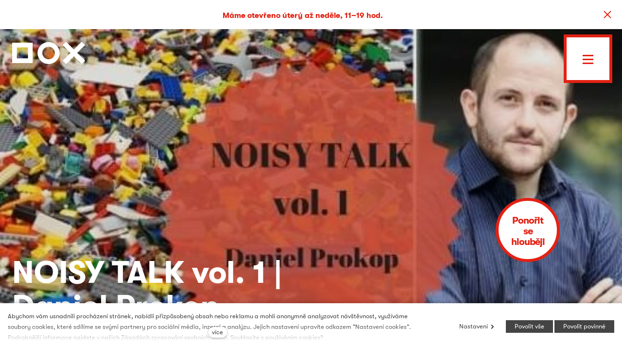

--- FILE ---
content_type: text/html; charset=utf-8
request_url: https://www.dox.cz/program/noisy-talk-vol-1-daniel-prokop
body_size: 11072
content:
<!DOCTYPE html>
<html lang = "cs" class = "no-js">
<head>
  

<link type="text/css" href="https://www.dox.cz/assets/cs/css/cached.1768480434.core.css" rel="stylesheet" />




  

<meta charset="utf-8" />
<meta name="keywords" />
<meta name="description" />
<meta name="author" content="solidpixels., https://www.solidpixels.com" />
<meta name="robots" content="index, follow" />
<meta property="og:type" content="event" />
<meta property="og:site_name" content="DOX" />
<meta property="og:url" content="https://www.dox.cz/program/noisy-talk-vol-1-daniel-prokop" />
<meta property="og:title" content="DOX –  NOISY TALK vol. 1 | Daniel Prokop" />
<meta property="og:image" content="https://www.dox.cz/files/345-dox-copyright-action-photojpg.jpg" />
<meta name="fb:app_id" content="518936135263185" />
<meta name="msapplication-TileImage" content="https://www.dox.cz/files/resize/144/144/dox-copyright-favicon.png" />
<meta name="msapplication-square70x70logo" content="https://www.dox.cz/files/resize/70/70/dox-copyright-favicon.png" />
<meta name="msapplication-wide310x150logo" content="https://www.dox.cz/files/resize/310/150/dox-copyright-favicon.png" />
<meta name="msapplication-square310x310logo" content="https://www.dox.cz/files/resize/310/310/dox-copyright-favicon.png" />
<meta name="viewport" content="width=device-width, initial-scale=1.0" />
<meta http-equiv="X-UA-Compatible" content="IE=edge" />
<title>DOX –  NOISY TALK vol. 1 | Daniel Prokop</title>
<script type="text/javascript">var EVENTS_BACKGROUND_VIDEO = false;</script>
<script type="text/javascript">var CMS_URL = "https://www.dox.cz";</script>
<script type="text/javascript">var CMS_ASSETS_URL = "https://www.dox.cz/assets/cs";</script>
<script type="text/javascript" src="https://cdn.solidpixels.com/2.22/template_core/js/vendor/modernizr.js?1633635609"> </script>
<script type="text/javascript">var CMS_CONFIG = {"app":{"nav":{"selector":"[data-nav=\"priority\"]","useMobileOnPhone":false,"useMobileOnTablet":false,"useMobileOnDesktop":false,"sm":{"type":"toggle","collapsible":false},"lg":{"type":"toggle"}},"breakpoints":{"nav":640,"grid":320,"screenSmall":480,"layout":640,"image":{"360":360,"640":640,"980":980,"1280":1280,"1920":1920,"2600":2600}},"typography":{"headingsLarge":1.2,"headingsModularRatio":{"sm":1.25,"md":1.33}},"defaults":{"imagePlaceholder":"none","lazyImages":{"init":false,"lazyClass":"is-lazy","loadingClass":"is-loading","loadedClass":"is-loaded","expand":800,"hFac":1},"inViewport":{"elementSelector":".section-body, .section .row-main, .gallery-item","offset":0,"onlyForward":true},"coverVideo":{"aspectRatio":1.7778,"width":"1120","height":"630","showPlaceholder":false,"audio":false,"autoplay":true,"autoplayOffset":100,"cover":true,"startTime":null},"scrollTo":{"elementSelector":"a[href*=\\#]:not([href=\\#]):not(.no-scroll)","offsetTop":0,"timing":1000},"forms":{"validation":true,"inline":true,"ajax":true},"attachment":{"elementSelector":"input.field-control[type=\"file\"]","resetButtonClass":"icon icon-times","filenameLabelClass":"field-filename"},"swiper":{"containerModifierClass":"gallery-slider-","slideClass":"gallery-slider-item","slideActiveClass":"is-active","wrapperClass":"gallery-slider-wrapper","loop":true,"navigation":{"nextEl":".slider-btn-next","prevEl":".slider-btn-prev"},"pagination":{"el":".slider-pager","type":"bullets","clickable":true}},"map":{"libraries":[],"filters":[],"scrollwheel":false,"mapTypeControl":false}},"async_js":{"async-polyfills.js":"https:\/\/cdn.solidpixels.com\/2.22\/template_core\/js\/processed\/async-polyfills.js","async-slider.js":"https:\/\/cdn.solidpixels.com\/2.22\/template_core\/js\/processed\/async-slider.js"}},"language":{"name":"\u010ce\u0161tina","name_full":"\u010cesk\u00fd","prefix":"cs","assets":"cs","i18n":"cs","locale":["cs_CZ.utf-8"],"cms_status":1,"i18n_messages":{":count files":{"one":":count soubor","few":":count soubory","other":":count soubor\u016f"},"date":{"date":{"long":"%N, %d. %C %Y","short":"%d.%m.%Y"},"days":{"abbr":["Ne","Po","\u00dat","St","\u010ct","P\u00e1","So"],"acc":["V ned\u011bli","V pond\u011bl\u00ed","V \u00fater\u00fd","Ve st\u0159edu","Ve \u010dtvrtek","V p\u00e1tek","V sobotu"],"other":["Ned\u011ble","Pond\u011bl\u00ed","\u00dater\u00fd","St\u0159eda","\u010ctvrtek","P\u00e1tek","Sobota"]},"months":{"abbr":["Led","\u00dano","B\u0159e","Dub","Kv\u011b","\u010crv","\u010crc","Srp","Z\u00e1\u0159","\u0158\u00edj","Lis","Pro"],"gen":["ledna","\u00fanora","b\u0159ezna","dubna","kv\u011btna","\u010dervna","\u010dervence","srpna","z\u00e1\u0159\u00ed","\u0159\u00edjna","listopadu","prosince"],"other":["Leden","\u00danor","B\u0159ezen","Duben","Kv\u011bten","\u010cerven","\u010cervenec","Srpen","Z\u00e1\u0159\u00ed","\u0158\u00edjen","Listopad","Prosinec"]},"order":["date","month","year"],"time":{"long":"%H:%M:%S","short":"%H:%M"},"am":"dop.","pm":"odp.","less_than_minute_ago":"p\u0159ed chv\u00edl\u00ed","minute_ago":{"one":"p\u0159ibli\u017en\u011b p\u0159ed minutou","other":"p\u0159ed {delta} minutami"},"hour_ago":{"one":"p\u0159ibli\u017en\u011b p\u0159ed hodinou","other":"p\u0159ed {delta} hodinami"},"day_ago":{"one":"v\u010dera","other":"p\u0159ed {delta} dny"},"week_ago":{"one":"p\u0159ed t\u00fddnem","other":"p\u0159ed {delta} t\u00fddny"},"month_ago":{"one":"p\u0159ed m\u011bs\u00edcem","other":"p\u0159ed {delta} m\u011bs\u00edci"},"year_ago":{"one":"p\u0159ed rokem","other":"p\u0159ed {delta} lety"},"less_than_minute_until":"za chv\u00edli","minute_until":{"one":"p\u0159ibli\u017en\u011b za minutu","few":"za {delta} minuty","other":"za {delta} minut"},"hour_until":{"one":"p\u0159ibli\u017en\u011b za hodinu","few":"za {delta} hodiny","other":"za {delta} hodin"},"day_until":{"one":"z\u00edtra","few":"za {delta} dny","other":"za {delta} dn\u016f"},"week_until":{"one":"za t\u00fdden","few":"za {delta} t\u00fddny","other":"za {delta} t\u00fddn\u016f"},"month_until":{"one":"za m\u011bs\u00edc","few":"za {delta} m\u011bs\u00edce","other":"za {delta} m\u011bs\u00edc\u016f"},"year_until":{"one":"za rok","few":"za {delta} roky","other":"za {delta} let"},"never":"nikdy"},"valid":{"alpha":"Pole :field m\u016f\u017ee obsahovat pouze p\u00edsmena","alpha_dash":"Pole :field m\u016f\u017ee obsahovat pouze p\u00edsmena, \u010d\u00edslice, poml\u010dku a potr\u017e\u00edtko","alpha_numeric":"Pole :field m\u016f\u017ee obsahovat pouze p\u00edsmena a \u010d\u00edslice","color":"Do pole :field mus\u00edte zadat k\u00f3d barvy","credit_card":"Do pole :field mus\u00edte zadat platn\u00e9 \u010d\u00edslo platebn\u00ed karty","date":"Do pole :field mus\u00edte zadat datum","decimal":{"one":"Do pole :field mus\u00edte zadat \u010d\u00edslo s jedn\u00edm desetinn\u00fdm m\u00edstem","other":"Do pole :field mus\u00edte zadat \u010d\u00edslo s :param2 desetinn\u00fdmi m\u00edsty"},"digit":"Do pole :field mus\u00edte zadat cel\u00e9 \u010d\u00edslo","email":"Do pole :field mus\u00edte zadat emailovou adresu","email_domain":"Do pole :field mus\u00edte zadat platnou emailovou dom\u00e9nu","equals":"Pole :field se mus\u00ed rovnat :param2","exact_length":{"one":"Pole :field mus\u00ed b\u00fdt dlouh\u00e9 p\u0159esn\u011b 1 znak","few":"Pole :field mus\u00ed b\u00fdt p\u0159esn\u011b :param2 znaky dlouh\u00e9","other":"Pole :field mus\u00ed b\u00fdt p\u0159esn\u011b :param2 znak\u016f dlouh\u00e9"},"in_array":"Do pole :field mus\u00edte vlo\u017eit pouze jednu z dovolen\u00fdch mo\u017enost\u00ed","ip":"Do pole :field mus\u00edte zadat platnou ip adresu","match":"Pole :field se mus\u00ed shodovat s polem :param2","max_length":{"few":"Pole :field mus\u00ed b\u00fdt nanejv\u00fd\u0161 :param2 znaky dlouh\u00e9","other":"Pole :field mus\u00ed b\u00fdt nanejv\u00fd\u0161 :param2 znak\u016f dlouh\u00e9"},"min_length":{"one":"Pole :field mus\u00ed b\u00fdt alespo\u0148 jeden znak dlouh\u00e9","few":"Pole :field mus\u00ed b\u00fdt alespo\u0148 :param2 znaky dlouh\u00e9","other":"Pole :field mus\u00ed b\u00fdt alespo\u0148 :param2 znak\u016f dlouh\u00e9"},"not_empty":"Pole :field nesm\u00ed b\u00fdt pr\u00e1zdn\u00e9","numeric":":field mus\u00ed m\u00edt \u010d\u00edselnou hodnotu","phone":"Pole :field mus\u00ed b\u00fdt platn\u00e9 telefonn\u00ed \u010d\u00edslo","range":"Hodnota pole :field mus\u00ed le\u017eet v intervalu od :param2 do :param3","regex":"Pole :field mus\u00ed spl\u0148ovat po\u017eadovan\u00fd form\u00e1t","url":"Do pole :field mus\u00edte zadat platnou adresu URL"},":field must contain only letters":"Pole \":field\" m\u016f\u017ee obsahovat pouze p\u00edsmena",":field must contain only numbers, letters and dashes":"Pole \":field\" m\u016f\u017ee obsahovat pouze p\u00edsmena, \u010d\u00edslice, poml\u010dku a potr\u017e\u00edtko",":field must contain only letters and numbers":"Pole \":field\" m\u016f\u017ee obsahovat pouze p\u00edsmena a \u010d\u00edslice",":field must be a color":"Do pole \":field\" mus\u00edte zadat k\u00f3d barvy",":field must be a credit card number":"Do pole \":field\" mus\u00edte zadat platn\u00e9 \u010d\u00edslo platebn\u00ed karty",":field must be a date":"Do pole \":field\" mus\u00edte zadat datum",":field must be a decimal with :param2 places":{"one":"Do pole \":field\" mus\u00edte zadat \u010d\u00edslo s <strong>jedn\u00edm<\/strong> desetinn\u00fdm m\u00edstem","other":"Do pole \":field\" mus\u00edte zadat \u010d\u00edslo s <strong>:param2<\/strong> desetinn\u00fdmi m\u00edsty"},":field must be a digit":"Do pole \":field\" mus\u00edte zadat cel\u00e9 \u010d\u00edslo",":field must be an email address":"Do pole \":field\" mus\u00edte zadat emailovou adresu",":field must contain a valid email domain":"Do pole \":field\" mus\u00edte zadat platnou emailovou dom\u00e9nu",":field must equal :param2":"Pole \":field\" se mus\u00ed rovnat <strong>:param2<\/strong>",":field must be exactly :param2 characters long":{"one":"Pole \":field\" mus\u00ed b\u00fdt dlouh\u00e9 p\u0159esn\u011b <strong>1<\/strong> znak","few":"Pole \":field\" mus\u00ed b\u00fdt p\u0159esn\u011b <strong>:param2<\/strong> znaky dlouh\u00e9","other":"Pole \":field\" mus\u00ed b\u00fdt p\u0159esn\u011b <strong>:param2<\/strong> znak\u016f dlouh\u00e9"},":field must be one of the available options":"Do pole \":field\" mus\u00edte vlo\u017eit pouze jednu z dovolen\u00fdch mo\u017enost\u00ed",":field must be an ip address":"Do pole \":field\" mus\u00edte zadat platnou ip adresu",":field must be the same as :param3":"Pole \":field\" se mus\u00ed shodovat s polem <strong>\":param3\"<\/strong>",":field must not exceed :param2 characters long":{"few":"Pole \":field\" mus\u00ed b\u00fdt nanejv\u00fd\u0161 <strong>:param2<\/strong> znaky dlouh\u00e9","other":"Pole \":field\" mus\u00ed b\u00fdt nanejv\u00fd\u0161 <strong>:param2<\/strong> znak\u016f dlouh\u00e9"},":field must be at least :param2 characters long":{"one":"Pole \":field\" mus\u00ed b\u00fdt alespo\u0148 <strong>1<\/strong> znak dlouh\u00e9","few":"Pole \":field\" mus\u00ed b\u00fdt alespo\u0148 <strong>:param2<\/strong> znaky dlouh\u00e9","other":"Pole \":field\" mus\u00ed b\u00fdt alespo\u0148 <strong>:param2<\/strong> znak\u016f dlouh\u00e9"},":field must not be empty":"Pole \":field\" nesm\u00ed b\u00fdt pr\u00e1zdn\u00e9",":field must be numeric":"\":field\" mus\u00ed m\u00edt \u010d\u00edselnou hodnotu",":field must be a phone number":"Pole \":field\" mus\u00ed b\u00fdt platn\u00e9 telefonn\u00ed \u010d\u00edslo",":field must be within the range of :param2 to :param3":"Hodnota pole \":field\" mus\u00ed le\u017eet v intervalu <strong>od :param2 do :param3<\/strong>",":field does not match the required format":"Pole \":field\" mus\u00ed spl\u0148ovat po\u017eadovan\u00fd form\u00e1t",":field must be a url":"Do pole \":field\" mus\u00edte zadat platnou adresu URL",":field is not valid domain \/ hostname":"Do pole \":field\" mus\u00edte zadat platnou dom\u00e9nu","availability - in_stock":"Skladem","availability - out_of_stock":"Na objedn\u00e1n\u00ed","availability - sold_out":"Prodej ukon\u010den","login_factor -":"Neaktivn\u00ed","login_factor - email":"E-mailem zaslan\u00e9 jednor\u00e1zov\u00e9 heslo","login_factor - totp":"\u010casov\u011b omezen\u00e9 jednor\u00e1zov\u00e9 heslo","spojka_a":"a","This way to get lost":"Tudy se ztra\u0165te","V\u00fdtvarn\u00e9 um\u011bn\u00ed":"V\u00fdtvarn\u00e9 um\u011bn\u00ed","Divadlo, tanec a hudba":"Divadlo, tanec a hudba","Literatura":"Literatura","Film":"Film","Architektura":"Architektura","Um\u011bn\u00ed a spole\u010dnost":"Um\u011bn\u00ed a spole\u010dnost","Chci v\u011bd\u011bt o v\u0161em, co se d\u011bje v DOXu":"Chci v\u011bd\u011bt o v\u0161em, co se d\u011bje v DOXu","Zaj\u00edmaj\u00ed m\u011b tiskov\u00e9 zpr\u00e1vy z n\u00e1sleduj\u00edc\u00edch oblast\u00ed":"Zaj\u00edmaj\u00ed m\u011b tiskov\u00e9 zpr\u00e1vy z n\u00e1sleduj\u00edc\u00edch oblast\u00ed"},"validation":{"required":"Pole \"{label}\" nesm\u00ed b\u00fdt pr\u00e1zdn\u00e9","email":"Do pole \"{label}\" mus\u00edte zadat emailovou adresu","tel":"Pole \"{label}\" mus\u00ed b\u00fdt platn\u00e9 telefonn\u00ed \u010d\u00edslo","maxLength":"Pole \"{label}\" mus\u00ed b\u00fdt nanejv\u00fd\u0161 <strong>{maxLength}<\/strong> znak\u016f dlouh\u00e9","maxFileSize":"Soubor je p\u0159\u00edli\u0161 velk\u00fd, maxim\u00e1ln\u00ed velikost souboru je {maxFileSize}."},"i18n_code":"cs","site_url":"https:\/\/www.dox.cz"},"site_url":"https:\/\/www.dox.cz","cdn_url":"https:\/\/cdn.solidpixels.com\/2.22","cms_url":"https:\/\/www.dox.cz\/cms\/","assets_url":"https:\/\/www.dox.cz\/assets\/cs","api_google_key":"AIzaSyDpgWQNI5Jxhg8-xUUNcrC5iIsRYLUPQWw","cookies":{"bar_hidden":false,"ac_allowed":true,"mc_allowed":true}};</script>
<script type="text/javascript">
      (function(w){
        var cachedDate = !!localStorage.fontCacheExpires && parseInt(localStorage.getItem('fontCacheExpires'));
        var currentTime = new Date().getTime();

        if (cachedDate && cachedDate > currentTime) {
          document.documentElement.className += ' fonts-loaded';
        }
      }(this));
</script>
<script type="text/javascript">CMS_CONFIG.fonts = [];</script>
<link type="image/png" href="https://www.dox.cz/files/dox-copyright-favicon.png" rel="shortcut icon" />
<link href="https://www.dox.cz/files/resize/57/57/dox-copyright-favicon.png" rel="apple-touch-icon-precomposed" sizes="57x57" />
<link href="https://www.dox.cz/files/resize/114/114/dox-copyright-favicon.png" rel="apple-touch-icon-precomposed" sizes="114x114" />
<link href="https://www.dox.cz/files/resize/72/72/dox-copyright-favicon.png" rel="apple-touch-icon-precomposed" sizes="72x72" />
<link href="https://www.dox.cz/files/resize/144/144/dox-copyright-favicon.png" rel="apple-touch-icon-precomposed" sizes="144x144" />
<link href="https://www.dox.cz/files/resize/60/60/dox-copyright-favicon.png" rel="apple-touch-icon-precomposed" sizes="60x60" />
<link href="https://www.dox.cz/files/resize/120/120/dox-copyright-favicon.png" rel="apple-touch-icon-precomposed" sizes="120x120" />
<link href="https://www.dox.cz/files/resize/76/76/dox-copyright-favicon.png" rel="apple-touch-icon-precomposed" sizes="76x76" />
<link href="https://www.dox.cz/files/resize/152/152/dox-copyright-favicon.png" rel="apple-touch-icon-precomposed" sizes="152x152" />
<link type="image/png" href="https://www.dox.cz/files/resize/196/196/dox-copyright-favicon.png" rel="icon" sizes="196x196" />
<link type="image/png" href="https://www.dox.cz/files/resize/96/96/dox-copyright-favicon.png" rel="icon" sizes="96x96" />
<link type="image/png" href="https://www.dox.cz/files/resize/32/32/dox-copyright-favicon.png" rel="icon" sizes="32x32" />
<link type="image/png" href="https://www.dox.cz/files/resize/16/16/dox-copyright-favicon.png" rel="icon" sizes="16x16" />
<link type="image/png" href="https://www.dox.cz/files/resize/128/128/dox-copyright-favicon.png" rel="icon" sizes="128x128" />

  
<link href="https://www.dox.cz/program/noisy-talk-vol-1-daniel-prokop" rel="alternate" hreflang="cs">
<link href="https://www.dox.cz/en" rel="alternate" hreflang="en">
</head>
<body class = "production not-mobile not-tablet use-header-transparent use-header-fixed use-header-boxed none page-animation-scroll  use-headings-underline cms-event-read cms-event-cs_event75 is-imported">


  <div id = "page" class = "page">
      <div id = "header" class = "header">
        <div class = "row-main">
            <div class = "logo logo-image">
          
                <a class = "logo-element" href = "https://www.dox.cz" title = "DOX">
<span>
<img src="https://www.dox.cz/files/dox-copyright-dox-logo-red.svg" alt="DOX"></img></span></a>
            </div>
          
          
          <button type = "button" data-toggle = "nav" data-target = "#menu-main" class = "nav-toggle" aria-expanded = "false">
            <span class = "nav-toggle-icon"></span> <span class = "nav-toggle-label">Menu</span>
          </button>
          
          <div class = "menubar">
          
            <div class="menubar-inner">
              <div class = "menubar-language menubar-cell">
                
<nav id="dropdown-lang" class="nav language-switcher" aria-label="Přepnout jazyk"> 
<ul> 
<li class="is-active">
<a href="https://www.dox.cz/program/noisy-talk-vol-1-daniel-prokop">
<abbr title="Český">Čeština</abbr></a></li> 
<li class="">
<a href="https://www.dox.cz/en">
<abbr title="English">English</abbr></a></li></ul></nav>
              </div><!-- /menubar-language -->
          
              <div class = "menubar-search menubar-cell">
                <form class = "search-form" id = "search-form" action = "https://www.dox.cz/vyhledavani">
                  <div class = "search-form-inner">
                    <span class = "search-icon magnify-glass"></span>
                    <input type = "text" name = "q" id = "search-control" class = "search-control" placeholder = "Hledat" required>
                    <button type = "submit" class = "search-submit" title = "Vyhledat">
                      <span class = "search-btn-text">
                        Vyhledat
                      </span>
                    </button>
                  </div>
                </form>
              </div>
          
              <div class="primary-menu menubar-cell">
                <nav id = "menu-main" class = "nav">
                  
<ul id="menu-1" class=" reset"> 
<li class=""> 
<a href="https://www.dox.cz" class="">
<span>Úvod</span></a></li> 
<li class=" active"> 
<a href="https://www.dox.cz/program" class=" active" aria-current="page">
<span>Program</span></a></li> 
<li class=""> 
<a href="https://www.dox.cz/o-nas" class="">
<span>O nás</span></a></li> 
<li class=""> 
<a href="https://www.dox.cz/clenstvi" class="">
<span>Členství</span></a></li> 
<li class=""> 
<a href="https://www.dox.cz/navstivte-nas" class="">
<span>Navštivte nás</span></a></li></ul>
                </nav>
              </div>
          
              <div class="secondary-menu menubar-cell">
                <nav id = "menu-secondary" class="nav">
                  
<ul id="menu-631" class=" reset"> 
<li class=""> 
<a href="https://www.dox.cz/vzdelavani" class="">
<span>Vzdělávání</span></a></li> 
<li class=""> 
<a href="https://www.dox.cz/rodiny-a-deti" class="">
<span>Rodiny a děti </span></a></li> 
<li class=""> 
<a href="https://www.dox.cz/publikace" class="">
<span>Publikace</span></a></li> 
<li class=""> 
<a href="https://www.dox.cz/pronajem" class="">
<span>Pronájem </span></a></li> 
<li class=""> 
<a href="https://www.dox.cz/podcast" class="">
<span>Podcast</span></a></li> 
<li class=""> 
<a href="https://www.dox.cz/press" class="">
<span>Press</span></a></li> 
<li class=""> 
<a href="https://www.dox.cz/kontakt" class="">
<span>Kontakt</span></a></li></ul>
                </nav>
              </div>
          
            <div class="menubar-infobox menubar-cell">
              <div class="infobox is-red">
                  <div class="openning-hours today">
    <p><strong>Otvírací doba dnes</strong></p>
    <p>11.00 &ndash; 19.00</p>
  </div>

          
                <div class="infobox-row">
                  <p>   <strong>Rychlý kontakt</strong><br>   <a href="tel:+420 295 568 111">+420 295 568 111</a><br>   <a href="mailto:info@dox.cz">info@dox.cz</a> 
                </div>
          
                <div class="infobox-row">
                  
                </div>
              </div>
            </div>
          
            <div class="menubar-cell arrow-cell">
              <a href="https://www.dox.cz/program" class="dox-arrow-2 has-border">
                <span class="dox-arrow-2-inner">Tudy se ztraťte</span>
              </a>
            </div>
          
            </div>
          </div><!-- /menubar -->        </div>
      </div>
    <div id = "main" class = "main">
        
<div class="section section-has-background section-height-fullscreen section-align-bottom section-color-inverse event-header">
<div class="section-body">
<div class="row-main"> 
<div class="col col-10-12 grid-3-12"> 
<div class="block block-image fly-around" data-lb="region" data-lb-id="row-0-column-0-region-0"> 
</div></div></div>

<div class="row-main"> 
<div class="col col-1-12 grid-12-12"> 
<div class="block block-variable" data-lb="region" data-lb-id="row-1-column-0-region-0"> 
<span></span></div></div></div>

<div class="row-main"> 
<div class="col col-1-12 grid-12-12"> 
<div class="block block-variable" data-lb="region" data-lb-id="row-2-column-0-region-0"> 
<span><h1 class="hero-title goout-event-header"><strong>NOISY TALK vol. 1 | Daniel Prokop</strong></h1><p class="hero-date text-large"><span class="goout-sale-datetime" data-datetime="2018-09-12T16:00">12. 9. 2018, 16:00</span><br></p></span></div></div></div>

<div class="row-main"> 
<div class="col col-1-12 grid-9-12"> 
<div class="block block-variable" data-lb="region" data-lb-id="row-3-column-0-region-0"> 
<span></span></div></div> 
<div class="col col-10-12 grid-3-12"> 
<div class="block block-variable" data-lb="region" data-lb-id="row-3-column-1-region-0"> 
<span></span></div></div></div>

<div class="row-main"> 
<div class="col col-1-12 grid-12-12"> 
<div class="block block-button" data-lb="region" data-lb-id="row-4-column-0-region-0"> <div class="left"><a class="btn btn-a btn-inverse action-btn scroll-down"><span>Ponořit se hlouběji</span></a></div>
</div></div></div></div><div><div class="section-background section-background-cover" style="background-color:rgba(0,0,0,1)"><img class="is-lazy" srcset="https://www.dox.cz/files/responsive/360/0/345-dox-copyright-action-photojpg.jpg 360w,https://www.dox.cz/files/responsive/640/0/345-dox-copyright-action-photojpg.jpg 496w" sizes="(orientation: portrait) 314.67vw, 100vw"></div><div class="section-overlay" style="background-color:rgba(0,0,0,0.09916666666666663)"></div></div></div>
<div class="section section-height-normal section-align-middle section-color-default">
<div class="section-body">
<div class="row-main"> 
<div class="col col-1-12 grid-12-12"> 
<div class="block block-inline" data-lb="region" data-lb-id="row-0-column-0-region-0"> <strong>NOISY TALKS je série přednášek určená převážně rodičům s dětmi.</strong> Přednášky se konají odpoledne, trvají max. hodinu, v sále je vytvořený dětský koutek a přednášející i návštěvníci jsou obeznámeni s tím, že oproti jiným akcím zde může být celkem hlučno. 
<br>
Témata přednášek naopak s dětmi nebo rodičovstvím nesouvisí vůbec. Řečníky vybíráme tak, aby dokázali zajímavě mluvit o aktuálních společenských tématech, která doplňují probíhající program v centru DOX, ať už to jsou výstavy nebo jiné projekty.
</div></div></div>

<div class="row-main"> 
<div class="col col-1-12 grid-12-12"> 
<div class="block block-inline" data-lb="region" data-lb-id="row-1-column-0-region-0"> <strong>Na první NOISY TALK vystoupí sociolog působící v agentuře Median Daniel Prokop</strong><strong>. Daniel Prokop se zabývá fenoménem chudoby v současné společnosti, z toho plynoucích sociálních problémů a nerovnosti, ale také rolí médií či populismem.</strong><br>
</div></div></div>

<div class="row-main"> 
<div class="col col-1-12 grid-12-12"> 
<div class="block block-gallery" data-lb="region" data-lb-id="row-2-column-0-region-0"> <div class="grid gallery-container gallery-lightbox" style="margin:0 -2px -2px 0"><div class="gallery-item grid-col-3" style="padding:0 2px 2px 0"><a class="image image-width-stretch image-mask ratio-standard fancybox" href="https://www.dox.cz/files/345-dox-copyright-action-photojpg.jpg" rel="fancybox-layout-sections-1-rows-2-columns-0-regions-0"><img src="https://www.dox.cz/files/345-dox-copyright-action-photojpg.jpg"></a></div></div>
</div></div></div>

<div class="row-main"> 
<div class="col col-1-12 grid-12-12"> 
<div class="block block-inline" data-lb="region" data-lb-id="row-3-column-0-region-0"> <p dir="ltr">Přednáška volně navazuje na inscenaci divadelního souboru Farma v jeskyni s názvem Útočiště pojednávající o migraci a rozdělené společnosti.</p><p dir="ltr"><br>Registrace kvůli omezené kapacitě nutná. Registrujte se prosím zde: <a href="https://bit.ly/noisyProkop">bit.ly/noisyProkop</a></p><p dir="ltr"><br></p>
<p dir="ltr">Vstupné je dobrovolné.</p>
</div></div></div></div></div>

    </div>
    <div id = "footer" class = "footer" role = "contentinfo">

<div class="row-main"> 
<div class="col col-4-12 grid-6-12"> 
  <form method="post" action="#export_civi" class="block block-form footer-newsletter export_civi has-red-headings" id="export_civi" autocomplete="off">
    <div class = "row">
        <div class = "col col-1-12 grid-12-12">
              <h2 class="center"><strong>I nepředvídatelné události<br />
mohou přicházet pravidelně</strong></h2>

        </div>
    </div>
    <div class = "row">
        <div class = "col col-1-12 grid-12-12">
              <p class="center">Rádi vás budeme informovat o všech akcích, které by vás mohly zajímat.<br />
Každý měsíc vás zkusíme překvapit. Výměnou za váš e-mail.</p>

        </div>
    </div>
    <div class = "row">
        <div class = "col col-1-12 grid-3-12">
              <div class="block-spacer-element" style="height:50px"></div>
        </div>
        <div class = "col col-4-12 grid-6-12">
              <div class = "field field-form_input_email" >
                <div class = "field-wrapper">
                    

  <input type="email" value="" name="form_export_civi[email]" class="field-control" placeholder="V&aacute;&scaron; e-mail" required id="field-email">



                </div>
              </div>
        </div>
        <div class = "col col-10-12 grid-3-12">
              <div class="block-spacer-element" style="height:50px"></div>
        </div>
    </div>
    <div class = "row">
        <div class = "col col-1-12 grid-4-12">
              <p><strong>Přeji si dostávat:</strong></p>

              <div class = "field field-form_checkbox checkbox2" >
                <div class = "field-wrapper">
                    
<input type="checkbox" value="1" name="form_export_civi[Obecn&yacute; newsletter]" class="styled" id="field-Obecn&yacute; newsletter">

  <label for = "field-Obecný newsletter">
    Obecný newsletter      </label>


                </div>
              </div>
              <div class = "field field-form_checkbox checkbox2" >
                <div class = "field-wrapper">
                    
<input type="checkbox" value="1" name="form_export_civi[Pedagogick&yacute; newsletter]" class="styled" id="field-Pedagogick&yacute; newsletter">

  <label for = "field-Pedagogický newsletter">
    Pedagogický newsletter      </label>


                </div>
              </div>
              <div class = "field field-form_checkbox checkbox2" >
                <div class = "field-wrapper">
                    
<input type="checkbox" value="1" name="form_export_civi[Rodinn&yacute; program]" class="styled" id="field-Rodinn&yacute; program">

  <label for = "field-Rodinný program">
    Rodinný program      </label>


                </div>
              </div>
        </div>
        <div class = "col col-5-12 grid-4-12">
              <p><strong>Zajímá mě:</strong></p>

              <div class = "field field-form_checkbox checkbox2" >
                <div class = "field-wrapper">
                    
<input type="checkbox" value="1" name="form_export_civi[Architektura]" class="styled" id="field-Architektura">

  <label for = "field-Architektura">
    Architektura      </label>


                </div>
              </div>
              <div class = "field field-form_checkbox checkbox2" >
                <div class = "field-wrapper">
                    
<input type="checkbox" value="1" name="form_export_civi[Film]" class="styled" id="field-Film">

  <label for = "field-Film">
    Film      </label>


                </div>
              </div>
              <div class = "field field-form_checkbox checkbox2" >
                <div class = "field-wrapper">
                    
<input type="checkbox" value="1" name="form_export_civi[Divadlo a tanec]" class="styled" id="field-Divadlo a tanec">

  <label for = "field-Divadlo a tanec">
    Divadlo a tanec      </label>


                </div>
              </div>
        </div>
        <div class = "col col-9-12 grid-4-12">
              <div class="block-spacer-element" style="height:50px"></div>
              <div class = "field field-form_checkbox checkbox2" >
                <div class = "field-wrapper">
                    
<input type="checkbox" value="1" name="form_export_civi[Uměn&iacute; a společnost]" class="styled" id="field-Uměn&iacute; a společnost">

  <label for = "field-Umění a společnost">
    Umění a společnost      </label>


                </div>
              </div>
              <div class = "field field-form_checkbox checkbox2" >
                <div class = "field-wrapper">
                    
<input type="checkbox" value="1" name="form_export_civi[Literatura]" class="styled" id="field-Literatura">

  <label for = "field-Literatura">
    Literatura      </label>


                </div>
              </div>
              <div class = "field field-form_checkbox checkbox2" >
                <div class = "field-wrapper">
                    
<input type="checkbox" value="1" name="form_export_civi[V&yacute;tvarn&eacute; uměn&iacute;]" class="styled" id="field-V&yacute;tvarn&eacute; uměn&iacute;">

  <label for = "field-Výtvarné umění">
    Výtvarné umění      </label>


                </div>
              </div>
        </div>
    </div>
    <div class = "row">
        <div class = "col col-1-12 grid-12-12">
              <div class = "field field-form_agreement vop checkbox2 field-form_checkbox" id = "vop">
                <div class = "field-wrapper">
                    
  <input type="checkbox" value="1" name="form_export_civi[vop]" class="" required id="field-vop">

      <label for = "field-vop">
      <div class = "field-label-text">
        <p>Souhlasím se zpracováním osobních údajů pro&nbsp;potřeby Centra DOX a&nbsp;souhlasím se&nbsp;zasíláním materiálů dle mého výběru</p>
      </div>
    </label>
  
                </div>
              </div>
        </div>
    </div>
    <div class = "row">
        <div class = "col col-1-12 grid-12-12">
              <div class = "field field-form_submit" >
                <div class = "field-wrapper">
                    

  <input type="hidden" value="139,900" name="form_export_civi[form_export_civi_antispam]" class="inp-text" id="field-form_export_civi_antispam">
<div class="g-recaptcha" data-sitekey="6LexSasfAAAAACXuLsE5YbNT1ngX9YC8bwlCdMin"></div>
             <script type="text/javascript" src="https://www.google.com/recaptcha/api.js?hl=cs"></script>


                    <div class = "center">
                      

  <button name="form_export_civi[field_1_5_0_0]" value="submit" class="btn btn-a btn-default" type="submit" id="field-field_1_5_0_0"><span>Přihlásit se</span></button>



                    </div>
                </div>
              </div>
        </div>
    </div>

  <input type = "hidden" name = "form-action" value = "form_export_civi">
  </form>

</div></div>

<div class="row-main"> 
<div class="col col-1-12 grid-12-12"> 
<div class="block block-button" data-lb="region" data-lb-id="row-1-column-0-region-0"> <div class="right"><a class="btn btn-a btn-inverse action-btn scroll-up"><span>Zpátky ke vstupu</span></a></div>
</div></div></div>

<div class="row-main"> 
<div class="col col-1-12 grid-12-12"> 
<div class="block block-spacer" data-lb="region" data-lb-id="row-2-column-0-region-0"> <div class="block-spacer-element" style="height:30px"></div>
</div></div></div>

<div class="row-main"> 
<div class="col col-1-12 grid-12-12"> 
<div class="block block-image logo-footer" data-lb="region" data-lb-id="row-3-column-0-region-0"> <div class="image image-width-original"><img class="is-lazy" src="https://www.dox.cz/files/dox-copyright-dox-logo-with-claim.svg"/><noscript><img src="https://www.dox.cz/files/dox-copyright-dox-logo-with-claim.svg"></noscript></div>
</div></div></div>

<div class="row-main"> 
<div class="col col-1-12 grid-12-12"> 
<div class="block block-inline is-in-line main-menu" data-lb="region" data-lb-id="row-4-column-0-region-0"> <p class="text-large"><a href="https://www.dox.cz"><strong>Úvod</strong></a></p>

<p class="text-large"><a href="https://www.dox.cz/program"><strong>Program</strong></a></p>

<p class="text-large"><a href="https://www.dox.cz/o-nas"><strong>O nás</strong></a></p>

<p class="text-large"><a href="https://www.dox.cz/clenstvi"><strong>Členství</strong></a></p>

<p class="text-large"><a href="https://www.dox.cz/navstivte-nas"><strong>Navštivte nás</strong></a></p>

</div></div></div>

<div class="row-main"> 
<div class="col col-1-12 grid-12-12"> 
<div class="block block-inline is-in-line secondary-menu" data-lb="region" data-lb-id="row-5-column-0-region-0"> <p class="text-large"><a href="https://www.dox.cz/vzdelavani">Vzdělávání</a></p>

<p class="text-large"><a href="https://www.dox.cz/rodiny-a-deti">Rodiny a&nbsp;děti</a></p>

<p class="text-large"><a href="https://www.dox.cz/publikace">Publikace</a></p>

<p class="text-large"><a href="https://www.dox.cz/pronajem">Pronájem</a></p>

<p class="text-large"><a href="https://www.dox.cz/press">Press</a></p>

<p class="text-large"><a href="https://www.dox.cz/kontakt">Kontakt</a></p>

</div></div></div>

<div class="row-main"> 
<div class="col col-1-12 grid-12-12"> 
<div class="block block-divider" data-lb="region" data-lb-id="row-6-column-0-region-0"> <hr/>
</div></div></div>

<div class="row-main"> 
<div class="col col-1-12 grid-12-12"> 
<div class="block block-spacer" data-lb="region" data-lb-id="row-7-column-0-region-0"> <div class="block-spacer-element" style="height:30px"></div>
</div></div></div>

<div class="row-main"> 
<div class="col col-1-12 grid-4-12"> 
<div class="row"> 
<div class="col col-1-12 grid-6-12"> 
<div class="block block-inline is-compact text-smaller" data-lb="region" data-lb-id="row-0-column-0-region-0"> <h5><strong>Kontakt</strong></h5>

<p><a href="tel:00420295568123">+420 295 568 123</a></p>

<p><a href="mailto:infocentrum@dox.cz">infocentrum@dox.cz</a></p>

</div></div> 
<div class="col col-7-12 grid-6-12"> 
<div class="block block-inline is-compact text-smaller" data-lb="region" data-lb-id="row-0-column-1-region-0"> <h5><strong>Adresa</strong></h5>

<p>Poupětova 1, Praha 7</p>

<p><a href="https://www.google.cz/maps/place/DOX+Centre+for+Contemporary+Art/@50.1068294,14.4449302,17z/data=!3m1!4b1!4m5!3m4!1s0x470b94b4866f261d:0x97fffe8c62059191!8m2!3d50.1068294!4d14.4471189?hl=cs" target="_blank">Zobrazit na mapě</a></p>

</div></div></div></div> 
<div class="col col-5-12 grid-4-12"> 
<div class="block block-openings" data-lb="region" data-lb-id="row-8-column-1-region-0"> <div class = "openings ">
      <div class="openning-hours today">
    <p><strong>Otvírací doba dnes</strong></p>
    <p>11.00 &ndash; 19.00</p>
  </div>


</div></div></div> 
<div class="col col-9-12 grid-4-12"> 
<div class="block block-inline" data-lb="region" data-lb-id="row-8-column-2-region-0"> <h5><strong>Sledujte nás</strong></h5>

</div> 
<div class="block block-social_icons dox-share-icons" data-lb="region" data-lb-id="row-8-column-2-region-1"> <ul class="social-link-list left"><li><a href="https://www.facebook.com/doxprague" class="social-link has-icon has-label social-facebook" title="Facebook" target="_blank" aria-label="Přejít na Facebook"><i class="icon icon-facebook"></i><span>Facebook</span></a></li><li><a href="https://www.instagram.com/doxprague" class="social-link has-icon has-label social-instagram" title="Instagram" target="_blank" aria-label="Přejít na Instagram"><i class="icon icon-instagram"></i><span>Instagram</span></a></li><li><a href="https://www.youtube.com/channel/UCZtk-ZTVoxoLQyON-FLZaOg" class="social-link has-icon has-label social-youtube" title="Youtube" target="_blank" aria-label="Přejít na Youtube"><i class="icon icon-youtube"></i><span>Youtube</span></a></li></ul>
</div></div></div>

<div class="row-main"> 
<div class="col col-1-12 grid-12-12"> 
<div class="block block-spacer" data-lb="region" data-lb-id="row-9-column-0-region-0"> <div class="block-spacer-element" style="height:30px"></div>
</div></div></div>

<div class="row-main"> 
<div class="col col-1-12 grid-12-12"> 
<div class="block block-inline" data-lb="region" data-lb-id="row-10-column-0-region-0"> <h5>Naši partneři</h5>

</div></div></div>

<div class="row-main"> 
<div class="col col-1-12 grid-12-12"> 
<div class="block block-gallery" data-lb="region" data-lb-id="row-11-column-0-region-0"> <div class="grid gallery-container" style="margin:0 -22px -22px 0"><div class="gallery-item grid-col-8" style="padding:0 22px 22px 0"><a class="image image-width-original" href="https://www.praha.eu/jnp/" target="_blank"><img src="https://www.dox.cz/files/159.png"/></a></div><div class="gallery-item grid-col-8" style="padding:0 22px 22px 0"><a class="image image-width-original" href="https://abakus.cz/" target="_blank"><img src="https://www.dox.cz/files/149.png"/></a></div><div class="gallery-item grid-col-8" style="padding:0 22px 22px 0"><a class="image image-width-original" href="https://www.metrostav.cz/cs/" target="_blank"><img src="https://www.dox.cz/files/158.png"/></a></div><div class="gallery-item grid-col-8" style="padding:0 22px 22px 0"><div class="image image-width-original"><img src="https://www.dox.cz/files/19208-11.png"/></div></div></div>
</div></div></div>

<div class="row-main"> 
<div class="col col-1-12 grid-12-12"> 
<div class="block block-inline" data-lb="region" data-lb-id="row-12-column-0-region-0"> <p>Projekt Kontinuální činnost Centra současného umění DOX je realizován s&nbsp;finanční podporou hl. m. Prahy.</p>

</div></div></div>

<div class="row-main"> 
<div class="col col-1-12 grid-12-12"> 
<div class="block block-spacer" data-lb="region" data-lb-id="row-13-column-0-region-0"> <div class="block-spacer-element" style="height:30px"></div>
</div></div></div>

<div class="row-main"> 
<div class="col col-1-12 grid-12-12"> 
<div class="block block-gallery" data-lb="region" data-lb-id="row-14-column-0-region-0"> <div class="grid gallery-container" style="margin:0 -24px -24px 0"><div class="gallery-item grid-col-7" style="padding:0 24px 24px 0"><div class="image image-width-original"><img src="https://www.dox.cz/files/19196-11.png"/></div></div><div class="gallery-item grid-col-7" style="padding:0 24px 24px 0"><div class="image image-width-original"><img src="https://www.dox.cz/files/19202-12.png"/></div></div><div class="gallery-item grid-col-7" style="padding:0 24px 24px 0"><div class="image image-width-original"><img src="https://www.dox.cz/files/19199-13.png"/></div></div></div>
</div></div></div>

<div class="row-main"> 
<div class="col col-1-12 grid-12-12"> 
<div class="block block-inline" data-lb="region" data-lb-id="row-15-column-0-region-0"> <p>Stali jsme se úspěšnými žadateli o dotaci v&nbsp;rámci NPO – Status umělce, výzvy č. 4/2023 (Mobilita III) ze dne 1. 6. 2023.</p>

</div></div></div>

<div class="row-main"> 
<div class="col col-1-12 grid-12-12"> 
<div class="block block-spacer" data-lb="region" data-lb-id="row-16-column-0-region-0"> <div class="block-spacer-element" style="height:30px"></div>
</div></div></div>

<div class="row-main"> 
<div class="col col-1-12 grid-12-12"> 
<div class="block block-inline" data-lb="region" data-lb-id="row-17-column-0-region-0"> <h5>Mediální partneři</h5>

</div></div></div>

<div class="row-main"> 
<div class="col col-1-12 grid-12-12"> 
<div class="block block-gallery" data-lb="region" data-lb-id="row-18-column-0-region-0"> <div class="grid gallery-container" style="margin:0 -20px -20px 0"><div class="gallery-item grid-col-9" style="padding:0 20px 20px 0"><a class="image image-width-original" href="https://ihned.cz/"><img src="https://www.dox.cz/files/157.png"/></a></div><div class="gallery-item grid-col-9" style="padding:0 20px 20px 0"><a class="image image-width-original" href="https://www.aktualne.cz/"><img src="https://www.dox.cz/files/155.png"/></a></div><div class="gallery-item grid-col-9" style="padding:0 20px 20px 0"><a class="image image-width-original" href="https://www.respekt.cz/"><img src="https://www.dox.cz/files/162.png"/></a></div><div class="gallery-item grid-col-9" style="padding:0 20px 20px 0"><a class="image image-width-original" href="https://www.radio1.cz/"><img src="https://www.dox.cz/files/19235-dox-loga-web.png"/></a></div></div>
</div></div></div>

<div class="row-main"> 
<div class="col col-1-12 grid-6-12"> 
<div class="block block-inline" data-lb="region" data-lb-id="row-19-column-0-region-0"> <h5>Hotel partner&nbsp; &nbsp; &nbsp; &nbsp; &nbsp; &nbsp; &nbsp; &nbsp; Partner vernisáží</h5>

</div></div> 
<div class="col col-7-12 grid-6-12"> 
<div class="block block-spacer" data-lb="region" data-lb-id="row-19-column-1-region-0"> <div class="block-spacer-element" style="height:50px"></div>
</div></div></div>

<div class="row-main"> 
<div class="col col-1-12 grid-4-12"> 
<div class="block block-gallery" data-lb="region" data-lb-id="row-20-column-0-region-0"> <div class="grid gallery-container" style="margin:0 -0px -0px 0"><div class="gallery-item grid-col-1" style="padding:0 0px 0px 0"><div class="image image-width-stretch image-mask ratio-original" style="padding-bottom:25%"><img class="is-lazy" data-srcset="https://www.dox.cz/files/responsive/360/0/logolinka.jpg 360w,https://www.dox.cz/files/responsive/640/0/logolinka.jpg 640w,https://www.dox.cz/files/responsive/980/0/logolinka.jpg 980w,https://www.dox.cz/files/responsive/1280/0/logolinka.jpg 1200w" data-sizes="(min-width:1440px) 480px, (min-width:640px) 33.33vw, 100.00vw"/><noscript><img srcset="https://www.dox.cz/files/responsive/360/0/logolinka.jpg 360w,https://www.dox.cz/files/responsive/640/0/logolinka.jpg 640w,https://www.dox.cz/files/responsive/980/0/logolinka.jpg 980w,https://www.dox.cz/files/responsive/1280/0/logolinka.jpg 1200w" sizes="(min-width:1440px) 480px, (min-width:640px) 33.33vw, 100.00vw"></noscript></div></div></div>
</div></div> 
<div class="col col-5-12 grid-8-12"> 
<div class="block block-spacer" data-lb="region" data-lb-id="row-20-column-1-region-0"> <div class="block-spacer-element" style="height:50px"></div>
</div></div></div>

<div class="row-main"> 
<div class="col col-1-12 grid-12-12"> 
<div class="block block-divider" data-lb="region" data-lb-id="row-21-column-0-region-0"> <hr/>
</div></div></div>

<div class="row-main"> 
<div class="col col-1-12 grid-12-12"> 
<div class="block block-inline block-alert" data-lb="region" data-lb-id="row-22-column-0-region-0"> <p class="center"><strong>Máme otevřeno úterý až neděle, 11–19 hod.</strong></p>

</div></div></div>

<div class="row-main"> 
<div class="col col-1-12 grid-12-12"> 
<div class="block block-html" data-lb="region" data-lb-id="row-23-column-0-region-0"> <!-- Facebook Pixel Code -->
<script>
!function(f,b,e,v,n,t,s)
{if(f.fbq)return;n=f.fbq=function(){n.callMethod?
n.callMethod.apply(n,arguments):n.queue.push(arguments)};
if(!f._fbq)f._fbq=n;n.push=n;n.loaded=!0;n.version='2.0';
n.queue=[];t=b.createElement(e);t.async=!0;
t.src=v;s=b.getElementsByTagName(e)[0];
s.parentNode.insertBefore(t,s)}(window, document,'script',
'https://connect.facebook.net/en_US/fbevents.js');
fbq('init', '637694847018732');
fbq('track', 'PageView');
</script>
<noscript><img height="1" width="1" style="display:none"
src="https://www.facebook.com/tr?id=637694847018732&ev=PageView&noscript=1"
/></noscript>
<!-- End Facebook Pixel Code -->
</div></div></div>

<div class="row-main"> 
<div class="col col-1-12 grid-12-12"> 
<div class="block block-html" data-lb="region" data-lb-id="row-24-column-0-region-0"> <script type="text/javascript" src="https://partners.goout.net/cz-prague/doxnet.js"> </script>
</div></div></div>

<div class="row-main"> 
<div class="col col-1-12 grid-3-12"> 
<div class="block block-inline" data-lb="region" data-lb-id="row-25-column-0-region-0"> <p class="dox-copyright">DOX PRAGUE, a.s.</p>

</div></div> 
<div class="col col-4-12 grid-3-12"> 
<div class="block block-inline" data-lb="region" data-lb-id="row-25-column-1-region-0"> <p class="center">Tento web běží na <a href="https://www.solidpixels.com/cs/">solidpixels.</a></p>

</div></div> 
<div class="col col-7-12 grid-6-12"> 
<div class="row"> 
<div class="col col-1-12 grid-4-12"> 
<div class="block block-inline" data-lb="region" data-lb-id="row-0-column-0-region-0"> <p><a href="https://creativecommons.org/licenses/by-nc-nd/3.0/deed.cs" target="_blank">Podmínky užití</a></p>

</div></div> 
<div class="col col-5-12 grid-8-12"> 
<div class="block block-inline" data-lb="region" data-lb-id="row-0-column-1-region-0"> <a href="https://www.dox.cz/zasady-ochrany-osobnich-udaju">Zásady zpracování osobních údajů</a>
</div></div></div></div></div>
    </div>
    
    
  </div>

    <div id = "panel-cookies" class = "cookie-bar">
  <div class = "cookie-bar-wrapper">
    <div class = "cookie-bar-content">
      <div class = "cookie-bar-message">
        <p>Abychom vám usnadnili procházení stránek, nabídli přizpůsobený obsah nebo reklamu a mohli anonymně analyzovat návštěvnost, využíváme soubory cookies, které sdílíme se svými partnery pro sociální média, inzerci a analýzu. Jejich nastavení upravíte odkazem "Nastavení cookies". Podrobnější informace najdete v našich Zásadách zpracování osobních údajů. Souhlasíte s používáním cookies?</p>

      </div>

      <div class = "cookie-bar-settings">
        <div class = "field field-checkbox field-form_checkbox field-form_checkbox--cookie">
          <div class = "field-wrapper">
            <input type = "checkbox" value = "1" id = "cookies_allow_fc" checked = "checked" disabled = "disabled">
            <label for = "cookies_allow_fc">Funkční cookies</label>
          </div>
          <div class = "cookie-description">
            <p>Zprostředkovávají základní funkčnost stránky, web bez nich nemůže fungovat.</p>

          </div>
        </div>

          <div class = "field field-checkbox field-form_checkbox field-form_checkbox--cookie">
            <div class = "field-wrapper">
              <input type = "checkbox" id = "cookies_allow_ac" value = "1" checked = "checked" />
              <label for = "cookies_allow_ac">Analytické cookies</label>
            </div>
            <div class = "cookie-description">
              <p>Počítají návštěvnost webu a sběrem anonymních statistik umožňují provozovateli lépe pochopit své návštěvníky a stránky tak neustále vylepšovat.</p>

            </div>
          </div>

          <div class = "field field-checkbox field-form_checkbox field-form_checkbox--cookie">
            <div class = "field-wrapper">
              <input type = "checkbox" id = "cookies_allow_mc" value = "1" checked = "checked" />
              <label for = "cookies_allow_mc">Marketingové cookies</label>
            </div>
            <div class = "cookie-description">
              <p>Shromažďují informace pro lepší přizpůsobení reklamy vašim zájmům, a to na těchto webových stránkách i mimo ně.</p>

            </div>
          </div>
      </div>
    </div>
    <div class = "cookie-bar-actions">
      <button class = "btn btn-sm btn-simple js-cookies-toggle-settings"><span class="btn__label">Nastavení&nbsp;<i class = "icon icon-chevron-right"></i></span></button>
      <button class = "btn btn-sm btn-confirm js-cookies-confirm site_cookies_notification_close"><span class="btn__label">Povolit vybrané</span></button>
      <button class = "btn btn-sm btn-confirm js-cookies-confirm-all site_cookies_notification_close"><span class="btn__label">Povolit vše</span></button>
      <button class = "btn btn-sm btn-confirm js-cookies-decline-all site_cookies_notification_close"><span class="btn__label">Povolit povinné</span></button>
    </div>
  </div>
</div>


  

<script type="text/javascript" src="https://www.dox.cz/assets/cs/js/cached.1633635609.core.js"></script>
<script type="text/javascript" src="https://www.dox.cz/assets/cs/js/cached.1767601768.module.js"></script>
<script type="text/javascript" src="https://www.dox.cz/assets/cs/js/cached.1767601768.app.js"></script>
<script type="text/javascript" src="https://www.dox.cz/assets/cs/js/cached.app.init.js"></script>

</body>
</html>

--- FILE ---
content_type: text/html; charset=utf-8
request_url: https://www.google.com/recaptcha/api2/anchor?ar=1&k=6LexSasfAAAAACXuLsE5YbNT1ngX9YC8bwlCdMin&co=aHR0cHM6Ly93d3cuZG94LmN6OjQ0Mw..&hl=cs&v=PoyoqOPhxBO7pBk68S4YbpHZ&size=normal&anchor-ms=20000&execute-ms=30000&cb=2f1v891eqba1
body_size: 49674
content:
<!DOCTYPE HTML><html dir="ltr" lang="cs"><head><meta http-equiv="Content-Type" content="text/html; charset=UTF-8">
<meta http-equiv="X-UA-Compatible" content="IE=edge">
<title>reCAPTCHA</title>
<style type="text/css">
/* cyrillic-ext */
@font-face {
  font-family: 'Roboto';
  font-style: normal;
  font-weight: 400;
  font-stretch: 100%;
  src: url(//fonts.gstatic.com/s/roboto/v48/KFO7CnqEu92Fr1ME7kSn66aGLdTylUAMa3GUBHMdazTgWw.woff2) format('woff2');
  unicode-range: U+0460-052F, U+1C80-1C8A, U+20B4, U+2DE0-2DFF, U+A640-A69F, U+FE2E-FE2F;
}
/* cyrillic */
@font-face {
  font-family: 'Roboto';
  font-style: normal;
  font-weight: 400;
  font-stretch: 100%;
  src: url(//fonts.gstatic.com/s/roboto/v48/KFO7CnqEu92Fr1ME7kSn66aGLdTylUAMa3iUBHMdazTgWw.woff2) format('woff2');
  unicode-range: U+0301, U+0400-045F, U+0490-0491, U+04B0-04B1, U+2116;
}
/* greek-ext */
@font-face {
  font-family: 'Roboto';
  font-style: normal;
  font-weight: 400;
  font-stretch: 100%;
  src: url(//fonts.gstatic.com/s/roboto/v48/KFO7CnqEu92Fr1ME7kSn66aGLdTylUAMa3CUBHMdazTgWw.woff2) format('woff2');
  unicode-range: U+1F00-1FFF;
}
/* greek */
@font-face {
  font-family: 'Roboto';
  font-style: normal;
  font-weight: 400;
  font-stretch: 100%;
  src: url(//fonts.gstatic.com/s/roboto/v48/KFO7CnqEu92Fr1ME7kSn66aGLdTylUAMa3-UBHMdazTgWw.woff2) format('woff2');
  unicode-range: U+0370-0377, U+037A-037F, U+0384-038A, U+038C, U+038E-03A1, U+03A3-03FF;
}
/* math */
@font-face {
  font-family: 'Roboto';
  font-style: normal;
  font-weight: 400;
  font-stretch: 100%;
  src: url(//fonts.gstatic.com/s/roboto/v48/KFO7CnqEu92Fr1ME7kSn66aGLdTylUAMawCUBHMdazTgWw.woff2) format('woff2');
  unicode-range: U+0302-0303, U+0305, U+0307-0308, U+0310, U+0312, U+0315, U+031A, U+0326-0327, U+032C, U+032F-0330, U+0332-0333, U+0338, U+033A, U+0346, U+034D, U+0391-03A1, U+03A3-03A9, U+03B1-03C9, U+03D1, U+03D5-03D6, U+03F0-03F1, U+03F4-03F5, U+2016-2017, U+2034-2038, U+203C, U+2040, U+2043, U+2047, U+2050, U+2057, U+205F, U+2070-2071, U+2074-208E, U+2090-209C, U+20D0-20DC, U+20E1, U+20E5-20EF, U+2100-2112, U+2114-2115, U+2117-2121, U+2123-214F, U+2190, U+2192, U+2194-21AE, U+21B0-21E5, U+21F1-21F2, U+21F4-2211, U+2213-2214, U+2216-22FF, U+2308-230B, U+2310, U+2319, U+231C-2321, U+2336-237A, U+237C, U+2395, U+239B-23B7, U+23D0, U+23DC-23E1, U+2474-2475, U+25AF, U+25B3, U+25B7, U+25BD, U+25C1, U+25CA, U+25CC, U+25FB, U+266D-266F, U+27C0-27FF, U+2900-2AFF, U+2B0E-2B11, U+2B30-2B4C, U+2BFE, U+3030, U+FF5B, U+FF5D, U+1D400-1D7FF, U+1EE00-1EEFF;
}
/* symbols */
@font-face {
  font-family: 'Roboto';
  font-style: normal;
  font-weight: 400;
  font-stretch: 100%;
  src: url(//fonts.gstatic.com/s/roboto/v48/KFO7CnqEu92Fr1ME7kSn66aGLdTylUAMaxKUBHMdazTgWw.woff2) format('woff2');
  unicode-range: U+0001-000C, U+000E-001F, U+007F-009F, U+20DD-20E0, U+20E2-20E4, U+2150-218F, U+2190, U+2192, U+2194-2199, U+21AF, U+21E6-21F0, U+21F3, U+2218-2219, U+2299, U+22C4-22C6, U+2300-243F, U+2440-244A, U+2460-24FF, U+25A0-27BF, U+2800-28FF, U+2921-2922, U+2981, U+29BF, U+29EB, U+2B00-2BFF, U+4DC0-4DFF, U+FFF9-FFFB, U+10140-1018E, U+10190-1019C, U+101A0, U+101D0-101FD, U+102E0-102FB, U+10E60-10E7E, U+1D2C0-1D2D3, U+1D2E0-1D37F, U+1F000-1F0FF, U+1F100-1F1AD, U+1F1E6-1F1FF, U+1F30D-1F30F, U+1F315, U+1F31C, U+1F31E, U+1F320-1F32C, U+1F336, U+1F378, U+1F37D, U+1F382, U+1F393-1F39F, U+1F3A7-1F3A8, U+1F3AC-1F3AF, U+1F3C2, U+1F3C4-1F3C6, U+1F3CA-1F3CE, U+1F3D4-1F3E0, U+1F3ED, U+1F3F1-1F3F3, U+1F3F5-1F3F7, U+1F408, U+1F415, U+1F41F, U+1F426, U+1F43F, U+1F441-1F442, U+1F444, U+1F446-1F449, U+1F44C-1F44E, U+1F453, U+1F46A, U+1F47D, U+1F4A3, U+1F4B0, U+1F4B3, U+1F4B9, U+1F4BB, U+1F4BF, U+1F4C8-1F4CB, U+1F4D6, U+1F4DA, U+1F4DF, U+1F4E3-1F4E6, U+1F4EA-1F4ED, U+1F4F7, U+1F4F9-1F4FB, U+1F4FD-1F4FE, U+1F503, U+1F507-1F50B, U+1F50D, U+1F512-1F513, U+1F53E-1F54A, U+1F54F-1F5FA, U+1F610, U+1F650-1F67F, U+1F687, U+1F68D, U+1F691, U+1F694, U+1F698, U+1F6AD, U+1F6B2, U+1F6B9-1F6BA, U+1F6BC, U+1F6C6-1F6CF, U+1F6D3-1F6D7, U+1F6E0-1F6EA, U+1F6F0-1F6F3, U+1F6F7-1F6FC, U+1F700-1F7FF, U+1F800-1F80B, U+1F810-1F847, U+1F850-1F859, U+1F860-1F887, U+1F890-1F8AD, U+1F8B0-1F8BB, U+1F8C0-1F8C1, U+1F900-1F90B, U+1F93B, U+1F946, U+1F984, U+1F996, U+1F9E9, U+1FA00-1FA6F, U+1FA70-1FA7C, U+1FA80-1FA89, U+1FA8F-1FAC6, U+1FACE-1FADC, U+1FADF-1FAE9, U+1FAF0-1FAF8, U+1FB00-1FBFF;
}
/* vietnamese */
@font-face {
  font-family: 'Roboto';
  font-style: normal;
  font-weight: 400;
  font-stretch: 100%;
  src: url(//fonts.gstatic.com/s/roboto/v48/KFO7CnqEu92Fr1ME7kSn66aGLdTylUAMa3OUBHMdazTgWw.woff2) format('woff2');
  unicode-range: U+0102-0103, U+0110-0111, U+0128-0129, U+0168-0169, U+01A0-01A1, U+01AF-01B0, U+0300-0301, U+0303-0304, U+0308-0309, U+0323, U+0329, U+1EA0-1EF9, U+20AB;
}
/* latin-ext */
@font-face {
  font-family: 'Roboto';
  font-style: normal;
  font-weight: 400;
  font-stretch: 100%;
  src: url(//fonts.gstatic.com/s/roboto/v48/KFO7CnqEu92Fr1ME7kSn66aGLdTylUAMa3KUBHMdazTgWw.woff2) format('woff2');
  unicode-range: U+0100-02BA, U+02BD-02C5, U+02C7-02CC, U+02CE-02D7, U+02DD-02FF, U+0304, U+0308, U+0329, U+1D00-1DBF, U+1E00-1E9F, U+1EF2-1EFF, U+2020, U+20A0-20AB, U+20AD-20C0, U+2113, U+2C60-2C7F, U+A720-A7FF;
}
/* latin */
@font-face {
  font-family: 'Roboto';
  font-style: normal;
  font-weight: 400;
  font-stretch: 100%;
  src: url(//fonts.gstatic.com/s/roboto/v48/KFO7CnqEu92Fr1ME7kSn66aGLdTylUAMa3yUBHMdazQ.woff2) format('woff2');
  unicode-range: U+0000-00FF, U+0131, U+0152-0153, U+02BB-02BC, U+02C6, U+02DA, U+02DC, U+0304, U+0308, U+0329, U+2000-206F, U+20AC, U+2122, U+2191, U+2193, U+2212, U+2215, U+FEFF, U+FFFD;
}
/* cyrillic-ext */
@font-face {
  font-family: 'Roboto';
  font-style: normal;
  font-weight: 500;
  font-stretch: 100%;
  src: url(//fonts.gstatic.com/s/roboto/v48/KFO7CnqEu92Fr1ME7kSn66aGLdTylUAMa3GUBHMdazTgWw.woff2) format('woff2');
  unicode-range: U+0460-052F, U+1C80-1C8A, U+20B4, U+2DE0-2DFF, U+A640-A69F, U+FE2E-FE2F;
}
/* cyrillic */
@font-face {
  font-family: 'Roboto';
  font-style: normal;
  font-weight: 500;
  font-stretch: 100%;
  src: url(//fonts.gstatic.com/s/roboto/v48/KFO7CnqEu92Fr1ME7kSn66aGLdTylUAMa3iUBHMdazTgWw.woff2) format('woff2');
  unicode-range: U+0301, U+0400-045F, U+0490-0491, U+04B0-04B1, U+2116;
}
/* greek-ext */
@font-face {
  font-family: 'Roboto';
  font-style: normal;
  font-weight: 500;
  font-stretch: 100%;
  src: url(//fonts.gstatic.com/s/roboto/v48/KFO7CnqEu92Fr1ME7kSn66aGLdTylUAMa3CUBHMdazTgWw.woff2) format('woff2');
  unicode-range: U+1F00-1FFF;
}
/* greek */
@font-face {
  font-family: 'Roboto';
  font-style: normal;
  font-weight: 500;
  font-stretch: 100%;
  src: url(//fonts.gstatic.com/s/roboto/v48/KFO7CnqEu92Fr1ME7kSn66aGLdTylUAMa3-UBHMdazTgWw.woff2) format('woff2');
  unicode-range: U+0370-0377, U+037A-037F, U+0384-038A, U+038C, U+038E-03A1, U+03A3-03FF;
}
/* math */
@font-face {
  font-family: 'Roboto';
  font-style: normal;
  font-weight: 500;
  font-stretch: 100%;
  src: url(//fonts.gstatic.com/s/roboto/v48/KFO7CnqEu92Fr1ME7kSn66aGLdTylUAMawCUBHMdazTgWw.woff2) format('woff2');
  unicode-range: U+0302-0303, U+0305, U+0307-0308, U+0310, U+0312, U+0315, U+031A, U+0326-0327, U+032C, U+032F-0330, U+0332-0333, U+0338, U+033A, U+0346, U+034D, U+0391-03A1, U+03A3-03A9, U+03B1-03C9, U+03D1, U+03D5-03D6, U+03F0-03F1, U+03F4-03F5, U+2016-2017, U+2034-2038, U+203C, U+2040, U+2043, U+2047, U+2050, U+2057, U+205F, U+2070-2071, U+2074-208E, U+2090-209C, U+20D0-20DC, U+20E1, U+20E5-20EF, U+2100-2112, U+2114-2115, U+2117-2121, U+2123-214F, U+2190, U+2192, U+2194-21AE, U+21B0-21E5, U+21F1-21F2, U+21F4-2211, U+2213-2214, U+2216-22FF, U+2308-230B, U+2310, U+2319, U+231C-2321, U+2336-237A, U+237C, U+2395, U+239B-23B7, U+23D0, U+23DC-23E1, U+2474-2475, U+25AF, U+25B3, U+25B7, U+25BD, U+25C1, U+25CA, U+25CC, U+25FB, U+266D-266F, U+27C0-27FF, U+2900-2AFF, U+2B0E-2B11, U+2B30-2B4C, U+2BFE, U+3030, U+FF5B, U+FF5D, U+1D400-1D7FF, U+1EE00-1EEFF;
}
/* symbols */
@font-face {
  font-family: 'Roboto';
  font-style: normal;
  font-weight: 500;
  font-stretch: 100%;
  src: url(//fonts.gstatic.com/s/roboto/v48/KFO7CnqEu92Fr1ME7kSn66aGLdTylUAMaxKUBHMdazTgWw.woff2) format('woff2');
  unicode-range: U+0001-000C, U+000E-001F, U+007F-009F, U+20DD-20E0, U+20E2-20E4, U+2150-218F, U+2190, U+2192, U+2194-2199, U+21AF, U+21E6-21F0, U+21F3, U+2218-2219, U+2299, U+22C4-22C6, U+2300-243F, U+2440-244A, U+2460-24FF, U+25A0-27BF, U+2800-28FF, U+2921-2922, U+2981, U+29BF, U+29EB, U+2B00-2BFF, U+4DC0-4DFF, U+FFF9-FFFB, U+10140-1018E, U+10190-1019C, U+101A0, U+101D0-101FD, U+102E0-102FB, U+10E60-10E7E, U+1D2C0-1D2D3, U+1D2E0-1D37F, U+1F000-1F0FF, U+1F100-1F1AD, U+1F1E6-1F1FF, U+1F30D-1F30F, U+1F315, U+1F31C, U+1F31E, U+1F320-1F32C, U+1F336, U+1F378, U+1F37D, U+1F382, U+1F393-1F39F, U+1F3A7-1F3A8, U+1F3AC-1F3AF, U+1F3C2, U+1F3C4-1F3C6, U+1F3CA-1F3CE, U+1F3D4-1F3E0, U+1F3ED, U+1F3F1-1F3F3, U+1F3F5-1F3F7, U+1F408, U+1F415, U+1F41F, U+1F426, U+1F43F, U+1F441-1F442, U+1F444, U+1F446-1F449, U+1F44C-1F44E, U+1F453, U+1F46A, U+1F47D, U+1F4A3, U+1F4B0, U+1F4B3, U+1F4B9, U+1F4BB, U+1F4BF, U+1F4C8-1F4CB, U+1F4D6, U+1F4DA, U+1F4DF, U+1F4E3-1F4E6, U+1F4EA-1F4ED, U+1F4F7, U+1F4F9-1F4FB, U+1F4FD-1F4FE, U+1F503, U+1F507-1F50B, U+1F50D, U+1F512-1F513, U+1F53E-1F54A, U+1F54F-1F5FA, U+1F610, U+1F650-1F67F, U+1F687, U+1F68D, U+1F691, U+1F694, U+1F698, U+1F6AD, U+1F6B2, U+1F6B9-1F6BA, U+1F6BC, U+1F6C6-1F6CF, U+1F6D3-1F6D7, U+1F6E0-1F6EA, U+1F6F0-1F6F3, U+1F6F7-1F6FC, U+1F700-1F7FF, U+1F800-1F80B, U+1F810-1F847, U+1F850-1F859, U+1F860-1F887, U+1F890-1F8AD, U+1F8B0-1F8BB, U+1F8C0-1F8C1, U+1F900-1F90B, U+1F93B, U+1F946, U+1F984, U+1F996, U+1F9E9, U+1FA00-1FA6F, U+1FA70-1FA7C, U+1FA80-1FA89, U+1FA8F-1FAC6, U+1FACE-1FADC, U+1FADF-1FAE9, U+1FAF0-1FAF8, U+1FB00-1FBFF;
}
/* vietnamese */
@font-face {
  font-family: 'Roboto';
  font-style: normal;
  font-weight: 500;
  font-stretch: 100%;
  src: url(//fonts.gstatic.com/s/roboto/v48/KFO7CnqEu92Fr1ME7kSn66aGLdTylUAMa3OUBHMdazTgWw.woff2) format('woff2');
  unicode-range: U+0102-0103, U+0110-0111, U+0128-0129, U+0168-0169, U+01A0-01A1, U+01AF-01B0, U+0300-0301, U+0303-0304, U+0308-0309, U+0323, U+0329, U+1EA0-1EF9, U+20AB;
}
/* latin-ext */
@font-face {
  font-family: 'Roboto';
  font-style: normal;
  font-weight: 500;
  font-stretch: 100%;
  src: url(//fonts.gstatic.com/s/roboto/v48/KFO7CnqEu92Fr1ME7kSn66aGLdTylUAMa3KUBHMdazTgWw.woff2) format('woff2');
  unicode-range: U+0100-02BA, U+02BD-02C5, U+02C7-02CC, U+02CE-02D7, U+02DD-02FF, U+0304, U+0308, U+0329, U+1D00-1DBF, U+1E00-1E9F, U+1EF2-1EFF, U+2020, U+20A0-20AB, U+20AD-20C0, U+2113, U+2C60-2C7F, U+A720-A7FF;
}
/* latin */
@font-face {
  font-family: 'Roboto';
  font-style: normal;
  font-weight: 500;
  font-stretch: 100%;
  src: url(//fonts.gstatic.com/s/roboto/v48/KFO7CnqEu92Fr1ME7kSn66aGLdTylUAMa3yUBHMdazQ.woff2) format('woff2');
  unicode-range: U+0000-00FF, U+0131, U+0152-0153, U+02BB-02BC, U+02C6, U+02DA, U+02DC, U+0304, U+0308, U+0329, U+2000-206F, U+20AC, U+2122, U+2191, U+2193, U+2212, U+2215, U+FEFF, U+FFFD;
}
/* cyrillic-ext */
@font-face {
  font-family: 'Roboto';
  font-style: normal;
  font-weight: 900;
  font-stretch: 100%;
  src: url(//fonts.gstatic.com/s/roboto/v48/KFO7CnqEu92Fr1ME7kSn66aGLdTylUAMa3GUBHMdazTgWw.woff2) format('woff2');
  unicode-range: U+0460-052F, U+1C80-1C8A, U+20B4, U+2DE0-2DFF, U+A640-A69F, U+FE2E-FE2F;
}
/* cyrillic */
@font-face {
  font-family: 'Roboto';
  font-style: normal;
  font-weight: 900;
  font-stretch: 100%;
  src: url(//fonts.gstatic.com/s/roboto/v48/KFO7CnqEu92Fr1ME7kSn66aGLdTylUAMa3iUBHMdazTgWw.woff2) format('woff2');
  unicode-range: U+0301, U+0400-045F, U+0490-0491, U+04B0-04B1, U+2116;
}
/* greek-ext */
@font-face {
  font-family: 'Roboto';
  font-style: normal;
  font-weight: 900;
  font-stretch: 100%;
  src: url(//fonts.gstatic.com/s/roboto/v48/KFO7CnqEu92Fr1ME7kSn66aGLdTylUAMa3CUBHMdazTgWw.woff2) format('woff2');
  unicode-range: U+1F00-1FFF;
}
/* greek */
@font-face {
  font-family: 'Roboto';
  font-style: normal;
  font-weight: 900;
  font-stretch: 100%;
  src: url(//fonts.gstatic.com/s/roboto/v48/KFO7CnqEu92Fr1ME7kSn66aGLdTylUAMa3-UBHMdazTgWw.woff2) format('woff2');
  unicode-range: U+0370-0377, U+037A-037F, U+0384-038A, U+038C, U+038E-03A1, U+03A3-03FF;
}
/* math */
@font-face {
  font-family: 'Roboto';
  font-style: normal;
  font-weight: 900;
  font-stretch: 100%;
  src: url(//fonts.gstatic.com/s/roboto/v48/KFO7CnqEu92Fr1ME7kSn66aGLdTylUAMawCUBHMdazTgWw.woff2) format('woff2');
  unicode-range: U+0302-0303, U+0305, U+0307-0308, U+0310, U+0312, U+0315, U+031A, U+0326-0327, U+032C, U+032F-0330, U+0332-0333, U+0338, U+033A, U+0346, U+034D, U+0391-03A1, U+03A3-03A9, U+03B1-03C9, U+03D1, U+03D5-03D6, U+03F0-03F1, U+03F4-03F5, U+2016-2017, U+2034-2038, U+203C, U+2040, U+2043, U+2047, U+2050, U+2057, U+205F, U+2070-2071, U+2074-208E, U+2090-209C, U+20D0-20DC, U+20E1, U+20E5-20EF, U+2100-2112, U+2114-2115, U+2117-2121, U+2123-214F, U+2190, U+2192, U+2194-21AE, U+21B0-21E5, U+21F1-21F2, U+21F4-2211, U+2213-2214, U+2216-22FF, U+2308-230B, U+2310, U+2319, U+231C-2321, U+2336-237A, U+237C, U+2395, U+239B-23B7, U+23D0, U+23DC-23E1, U+2474-2475, U+25AF, U+25B3, U+25B7, U+25BD, U+25C1, U+25CA, U+25CC, U+25FB, U+266D-266F, U+27C0-27FF, U+2900-2AFF, U+2B0E-2B11, U+2B30-2B4C, U+2BFE, U+3030, U+FF5B, U+FF5D, U+1D400-1D7FF, U+1EE00-1EEFF;
}
/* symbols */
@font-face {
  font-family: 'Roboto';
  font-style: normal;
  font-weight: 900;
  font-stretch: 100%;
  src: url(//fonts.gstatic.com/s/roboto/v48/KFO7CnqEu92Fr1ME7kSn66aGLdTylUAMaxKUBHMdazTgWw.woff2) format('woff2');
  unicode-range: U+0001-000C, U+000E-001F, U+007F-009F, U+20DD-20E0, U+20E2-20E4, U+2150-218F, U+2190, U+2192, U+2194-2199, U+21AF, U+21E6-21F0, U+21F3, U+2218-2219, U+2299, U+22C4-22C6, U+2300-243F, U+2440-244A, U+2460-24FF, U+25A0-27BF, U+2800-28FF, U+2921-2922, U+2981, U+29BF, U+29EB, U+2B00-2BFF, U+4DC0-4DFF, U+FFF9-FFFB, U+10140-1018E, U+10190-1019C, U+101A0, U+101D0-101FD, U+102E0-102FB, U+10E60-10E7E, U+1D2C0-1D2D3, U+1D2E0-1D37F, U+1F000-1F0FF, U+1F100-1F1AD, U+1F1E6-1F1FF, U+1F30D-1F30F, U+1F315, U+1F31C, U+1F31E, U+1F320-1F32C, U+1F336, U+1F378, U+1F37D, U+1F382, U+1F393-1F39F, U+1F3A7-1F3A8, U+1F3AC-1F3AF, U+1F3C2, U+1F3C4-1F3C6, U+1F3CA-1F3CE, U+1F3D4-1F3E0, U+1F3ED, U+1F3F1-1F3F3, U+1F3F5-1F3F7, U+1F408, U+1F415, U+1F41F, U+1F426, U+1F43F, U+1F441-1F442, U+1F444, U+1F446-1F449, U+1F44C-1F44E, U+1F453, U+1F46A, U+1F47D, U+1F4A3, U+1F4B0, U+1F4B3, U+1F4B9, U+1F4BB, U+1F4BF, U+1F4C8-1F4CB, U+1F4D6, U+1F4DA, U+1F4DF, U+1F4E3-1F4E6, U+1F4EA-1F4ED, U+1F4F7, U+1F4F9-1F4FB, U+1F4FD-1F4FE, U+1F503, U+1F507-1F50B, U+1F50D, U+1F512-1F513, U+1F53E-1F54A, U+1F54F-1F5FA, U+1F610, U+1F650-1F67F, U+1F687, U+1F68D, U+1F691, U+1F694, U+1F698, U+1F6AD, U+1F6B2, U+1F6B9-1F6BA, U+1F6BC, U+1F6C6-1F6CF, U+1F6D3-1F6D7, U+1F6E0-1F6EA, U+1F6F0-1F6F3, U+1F6F7-1F6FC, U+1F700-1F7FF, U+1F800-1F80B, U+1F810-1F847, U+1F850-1F859, U+1F860-1F887, U+1F890-1F8AD, U+1F8B0-1F8BB, U+1F8C0-1F8C1, U+1F900-1F90B, U+1F93B, U+1F946, U+1F984, U+1F996, U+1F9E9, U+1FA00-1FA6F, U+1FA70-1FA7C, U+1FA80-1FA89, U+1FA8F-1FAC6, U+1FACE-1FADC, U+1FADF-1FAE9, U+1FAF0-1FAF8, U+1FB00-1FBFF;
}
/* vietnamese */
@font-face {
  font-family: 'Roboto';
  font-style: normal;
  font-weight: 900;
  font-stretch: 100%;
  src: url(//fonts.gstatic.com/s/roboto/v48/KFO7CnqEu92Fr1ME7kSn66aGLdTylUAMa3OUBHMdazTgWw.woff2) format('woff2');
  unicode-range: U+0102-0103, U+0110-0111, U+0128-0129, U+0168-0169, U+01A0-01A1, U+01AF-01B0, U+0300-0301, U+0303-0304, U+0308-0309, U+0323, U+0329, U+1EA0-1EF9, U+20AB;
}
/* latin-ext */
@font-face {
  font-family: 'Roboto';
  font-style: normal;
  font-weight: 900;
  font-stretch: 100%;
  src: url(//fonts.gstatic.com/s/roboto/v48/KFO7CnqEu92Fr1ME7kSn66aGLdTylUAMa3KUBHMdazTgWw.woff2) format('woff2');
  unicode-range: U+0100-02BA, U+02BD-02C5, U+02C7-02CC, U+02CE-02D7, U+02DD-02FF, U+0304, U+0308, U+0329, U+1D00-1DBF, U+1E00-1E9F, U+1EF2-1EFF, U+2020, U+20A0-20AB, U+20AD-20C0, U+2113, U+2C60-2C7F, U+A720-A7FF;
}
/* latin */
@font-face {
  font-family: 'Roboto';
  font-style: normal;
  font-weight: 900;
  font-stretch: 100%;
  src: url(//fonts.gstatic.com/s/roboto/v48/KFO7CnqEu92Fr1ME7kSn66aGLdTylUAMa3yUBHMdazQ.woff2) format('woff2');
  unicode-range: U+0000-00FF, U+0131, U+0152-0153, U+02BB-02BC, U+02C6, U+02DA, U+02DC, U+0304, U+0308, U+0329, U+2000-206F, U+20AC, U+2122, U+2191, U+2193, U+2212, U+2215, U+FEFF, U+FFFD;
}

</style>
<link rel="stylesheet" type="text/css" href="https://www.gstatic.com/recaptcha/releases/PoyoqOPhxBO7pBk68S4YbpHZ/styles__ltr.css">
<script nonce="DiBHndrhKgMfXvzDcVdLbQ" type="text/javascript">window['__recaptcha_api'] = 'https://www.google.com/recaptcha/api2/';</script>
<script type="text/javascript" src="https://www.gstatic.com/recaptcha/releases/PoyoqOPhxBO7pBk68S4YbpHZ/recaptcha__cs.js" nonce="DiBHndrhKgMfXvzDcVdLbQ">
      
    </script></head>
<body><div id="rc-anchor-alert" class="rc-anchor-alert"></div>
<input type="hidden" id="recaptcha-token" value="[base64]">
<script type="text/javascript" nonce="DiBHndrhKgMfXvzDcVdLbQ">
      recaptcha.anchor.Main.init("[\x22ainput\x22,[\x22bgdata\x22,\x22\x22,\[base64]/[base64]/[base64]/KE4oMTI0LHYsdi5HKSxMWihsLHYpKTpOKDEyNCx2LGwpLFYpLHYpLFQpKSxGKDE3MSx2KX0scjc9ZnVuY3Rpb24obCl7cmV0dXJuIGx9LEM9ZnVuY3Rpb24obCxWLHYpe04odixsLFYpLFZbYWtdPTI3OTZ9LG49ZnVuY3Rpb24obCxWKXtWLlg9KChWLlg/[base64]/[base64]/[base64]/[base64]/[base64]/[base64]/[base64]/[base64]/[base64]/[base64]/[base64]\\u003d\x22,\[base64]\\u003d\\u003d\x22,\[base64]/DhBjDo8K/woR3EBXDux9xwoF6GMOmw6sgwp95PUDDtsOFAsOgwoAUeRU1w6zCssOpOiLChsOaw5DCnkzDhsKVDGU3wp8Rw508RsOiwrZ7ZWPCmThfw5cbZcOUIm7CnRDDsy3Cr3RkGMKQGcKTa8OLDsOEccO/w6AlPVVaISbChcOaOy7DnsKzw5PDpDPCrcK1w7teZT/Dtk7Cl2Fkwq8OK8KQY8OQwoVDdGY3EMOpwpNWI8KVXzbDmALDjjA3KhsVZcKfwo1WYMKWwpFiwppOw5HCg2BSwqp6ATjDpcOHdMO1KCjDrjRhLRbDkEfCrsO7dMO9GjAvYV7CosOAwqfDhCrCvBIawobCmAvCucK4w43Dn8OwB8O5w6zDg8KIaSYfZMKWw7bDkn5Xw5/[base64]/Dr2Nywp3CkzlZwr7DgcOTD8O4UcKVEw3DpmnCtcOJPMKMwqpbw7zCscKwwqLDgCQTMMOnHXnCq1/DjnvCrkHDplQNwoErPsKZw7nCg8KXwo5jWGzCk3tZEHLDo8OnWMK2UDBlw78hB8OBX8OmwpLCtcOdIxbDq8KLwqHDtA9LwpfDv8OlOMOpC8OnNBbCucOWR8O2IC8pw45AwpDCv8OTOcOlEsOrwoDChA/[base64]/CtsKFwptYUMK3wqcCTMK4wow9wqzCpglOAMKuw7zCoMOCw5h1wp/DgwLDvFE6BygpUHPDrsKOw49DUXUFw7PDvsKww7LCjE7Cq8OeA0gRwrjDoFEZAMOtwr3DnsO9WcOTK8OmwrbDn39RIUfDiUnDj8KNwpPDmXfCucOjBWLCscKuw54AaSnCrVXDgivDgQLCnQIRw6nDtkp/TykAUMKIGCwpbxDCpsKSbVMge8OrCMOOwrQEw41hcMKKb2I5wp/DrcKZBybDg8KiMcKcw4d7woYffQ5ywo7CmjvDnzZrw7Juw64WAMOJwrVyOTfClMKRSVMyw5LDtMKNwojDhcOFwoLDmH7DsjfCuHfDiWTDlsKEHk7DtkwvMMKuw6hCw4DCoXPDvcOOFFPDl2/CvsO6ccOyOsKkw5PCtms8w44mwr01JMKOwrB2wp7DsXHDtsKqDH/DqV8nYMOmJEzDtDwWIG9sacKRwrfCi8OJw5NOHB3Cv8KrcTlEw5c1O2HDrEPCocK6RsKebMOMQcKaw6nCozvDgWfCicK4w5Nxw4hWEcKVwp3ChR/DqUnDoRHDjXXDqHTCtkjDtA43QHPDuT4jRQxbLcKNYDvDvcO1wpbDpcKQwrx1w54Uw57Dm0vCik1rc8KVFjIwaCPCrcOgTzPDscOPwq/DgBVEZXnCmMKzwppqecOYwphcwoZxL8OgNEt5FsOwwqhySW4/wqoQaMKwwrN1woMmBsOyaE/DjMKdw4UYw5HCssKRFMO2woR0TMKoZ1rDpXLCq3DCn1Rdw6EdQCtwNhLDpjt1BMOtwp0cw5HCmcOqw6jCgE49cMKIAsOdBFp4KsK1w5sPwq/CqitLwrAywoZGwpjCnARcJBdVJMKMwpzDlw3Cu8KDwonCry/CriPDm0sDwqjDhj5EwqbDvzodMMOKGUpxKcK1WcKXFyzDqMKOF8OJwojDjcKPOxdGwpxWdUlrw7tbw7zCv8ONw5PDrh/[base64]/EFfCoU1QwookUjHCjzTCjcKSwqMyw7ZdLMKbMsK7esOBSsOFw6LDhcOvw7/Cv0okw7ULAGZOSicSI8KQacK6A8K8cMOuUxUtwqkYwrLCisKLMcOyVMOxwrF8HMOWwpcrw63ChMOkwpVww58/[base64]/DtMKIw6HCrjbCu00NWXsTw4zDswzCrQdWNcOpTMOww7JoBcOyw5fClsKRBcOYCHohNEQgQMKbScK5wpJmHW/CmMOYwoN1JQwKw7wseUrCoEbDjW8Xw6DDtMK+Tw/CpSALXcOPMcOzw4TDkU8Xw7dJw6XCrwtgAsOYwrTCm8KRwr/[base64]/Ds8Kww7nCh8KaC8Kow5xAA8KGw47CrcOzSjnDo3/CmFxcwrTDjSzCt8O8Nxl/f3HCucOcRcKMSgbChiXCqcOswp8uw7vCrQjDvntyw63DqHzCvjfDpcOeUMKTw5DDj1gTP1PDr0EkK8OHTsOLeVkFR03DilZZQELCgx8KwqBtw4nCh8OFdMOvwrzChcOCworCkFNcDsOxakfCqg49w7/CmcKeS3kjRMKIwrYbw4R5BAnDosOsTsOnY3bCol7DmMKiw5xuJ3J6VldJwoRHw6Jewo/DsMKWw4LCix3CiAFQb8Khw4UkCjXCk8O0woRiKC0BwpASbcKvVirCthgcw7jDt0nCnUUnQkMmNBfCswENwpPDlsOneTNTNsKCwr1vSsKnw4/[base64]/w5nCucKuwq7CnMK4dcOUwp3CjkkLw5PCsVjCgcKTZcKJJ8O6wrs7V8OkN8K3w500QMOIw4/DrsOga0I5wrJcFMOOwoBpw694wq7DsyDCnFbCicKVwrjCmMKnwofCgD7CvsOHw7DCrcOPYsOgHU4nI0BDL0DDl3gKwrjCuGDChMKUcSE9K8K9DwTCoSnCiGnDtsOAD8KobBTDhsOvfSLCrMO2CMOzS2vCh1nDvgLDgB9If8K7w69Uw4bCm8K7w6/[base64]/DqsKuwpnCoG3Cq8K2T8OewrNxw6DCvE7CqcKzAMOBRXNhNsKSwofDtGViY8K+QcOlwqZSR8OZODgGKsOWAsOUw4HDuhNbKBUgwqjCmsKlQVzChMKyw5HDjALCo0LDhznCjB83w5rCrcKIw7/CsCI+ITBhwp5qO8ORwoIKw67DsRrDjlDDqFgYfmDCmsO+w5PCu8OBRSrDvFLCtWLCtgjDi8OvRsKuUcKuw5UTK8Ofw71cYMOuwo0hSsK0w4c1Qyl9XE/DrsOfKh/CiQXDn2nDhAXDg0pwC8KFRw03w5/Dg8Ozw79Gw7MJTMOZXivDmSfCmsKswqtmRVvDt8OPwrIid8OAwrbDq8O8SMO0wpTCkyIuwozDrWVdO8O4wrXCg8OXb8KRA8KOw7gAdMKrw6ZxQMO5woXDszPCssK6C33Cr8KHUcO/NcORw63DvMOMajHDpMOiw4HCo8O3WsKHwoHDssOvw7xxwrQdAwYbw4EaW1g+eSrDgH/DhMOtHMKEWcOSw749P8OPB8K+w4Q4wqPCscKew5XDpQ7DpcOMScKrbh9GegPDlcOOGsOWw4HDrcKpwoRYw4rDo1QUIkLChwJAXEYoBlQDw54+E8Odwr12CA7CrD/DisOrwr94wpBBMsKBG1/DjTp3a8KvfwJDw7XCqcOScMK5WGQFw65eCFfCq8OwY0bDuyhMwr7ChMKbw7Mow7fCmMKYesOVRXLDgmHCvsOkw7TCg2QzwqbDqMKTw5TDlBwYw7ZPw58JAsKbGcKLw5vDnHlFwokqwpnDoHQtwqjDuMKiYQLDmcOwGsOHOzgVHFbCkXRdwr/DvcOpbcObwqHClMO4GwJCw7t7wrgaXsOnJsKiPA4cHcOze1Udwo4FL8OOw6LCkw9LXsKJOcOQLMKEwq88wpY2w5bDtsOvw57Duw4pRDbCusK7w5U4w4g9GynDshLDr8ORE1zDpsKbwrLCkcK5w7TCsR8rWmcxw6B1wpbDtsKPwqUFT8OAwqTChCdQwoHCmXHDqz/Dj8KHwok1wpI3ZUJOwoRRC8KPwqQkS2vCjjTDu3NWwpYcwpBbMRfDsSTDiMK7wqZKFcOgworCvMOiUSY6w4l4XTw8w4kMB8KNw7pzwrlkwrB1acKILMKdwrVgVw14BG3DsWJvNmHDqcKeF8KhHsOJB8OBNEAOw44/VyLDnF7CpMOPwpzDjsOKwp1ZHG7CrcO4ElbCjANoBwVeEsK3DcOKZcK/w43CjzfDmcOAw4XCoWs1LAlzw4vDmsKUCsOXaMK+w6Q/worCqcKue8K3wpkIwo7DnDg3MAggw43Dh2gLKMKqw6Qiw5rCn8OnVGsBE8OqN3bCkUDCrsKwEMKtETHCn8O9wobDmxfCiMK3NAcIw7UpazjClWY/[base64]/DpsKgwrN6w7rCjxh9w6rClGfCkcKvwo8Jw6oJWMOpCHxLwrTDvjjCmFvDsVnDv3LCg8KjcltEwoskw5vCmznCpMOtw5kiwqtyPMODw4zDksKEwofCpTs2wqvDlsO7NQw/w57DrXlKN0Fbw7PCghIGEHLCtyHCn27DnsK4wqnDjUzDtVbDuMKhCWl6wpDDvcKzwqvDksOSCcKRwqkBSz/Chx4XwoHDh30FecK2R8KbeALCi8O/[base64]/w4BMw6DClUDDmjPCoHfCmcONMsOew61owq7Dv8OcNMOAQBwFEMKRcQtsb8OGNsKSDMOUCcOHwoHDh0TDhcKUw7jCqDPDugdgbxvCqhIQwrNEwrI+wp/CoUbDslfDkMKaDsO2woh9wqfDlsKVw6HDvWhqfsK0b8KLw7XDpcKiI0E1PlfDkS0WwqnDqzoPw77CtxfCjhNswoAoC17DiMO8wrxywqDDtXd8QcKdW8KWQ8KzdV4GGcKnasKZw5FRSF/Dh0PClsKFZWBGOjJ1woMdesKvw7h+wp3DlWdaw47DnyzDvsOUw73DoAbDmj7DjB15woHDrSs1ZcOUO3/[base64]/CkBfDjcOaa2zClF8Xw7hnwpPCg8K9woc8czjDhcOBUjpIEEQ/[base64]/Cs8KuTMKkw6MkJAw2T8KqwpLDqcOCwqhZw4kLw57DhMKfWMOowrQITMKqwow/w7bCnMOww7huJMKYB8OTesOOw5x6w6hOw7FAw7bCpw0Kwq3Cj8Klw64fD8K6KwXCucKuDCnDkwrCjsOlwpLCt3Zyw7jCgMKGbsOaQ8KHwq4CdiBhw5nDvcKowoM1eBTDisKjwrjDhjofw63CtMONUnHDo8OCKR/Cn8OsGSPCmXwbwp7CkirDlGpPw5JTZcKndmZ6wpvDm8KQw43Ds8OKw4fDgEh3GsKcw7/CtsOENWQ+w7rDrHlrw6nDk09Cw7/DvsOZFkjDhW3DjsKxAFxXw67ClcO1w6QPwovCm8OIwop0w63DlMK3AlRxQyl8CcKVw73Dj18SwqBSLnrDh8OgbMOAEcO+AAhLwoLCkzNDwqjCgx3CtMOrw5UVesOkwr5bP8K/K8Kzw4QNw5zDosKNXkfClMOZw6LDjMO9wrfCuMK3Zj4aw54hVXTDg8KAwrjCosKxw7nChMOqwrnCti3Dn18VwrHDtMK6LDZHSgrDpBJQwprClsKowoXDlG/Dp8K9w41vw4nCrcK+w6BIPMOmwpbCvnjDvjHDjFZYIBPDrUcidw4Ewr9wf8OMUCcaWDXCi8Oaw79wwrhpw5LDn1vDkXbDqsOjwqHCnsK0woB3BcOSUcK3DWNgNcKCw6vCnQFkCxDDq8K8UXjCqcKtw7Zzw5PDswrDkG/Cll/DiArCm8OMFMK0V8ORTMOoJsKdHTMRw7wKwqtWZMO1BcO+ByItwr7CsMKcwobDkjtow7sjw7TCv8KQwpIISMOSw6nCgzfDg17DhsOvw5hpEMOSwoYkw4nDj8OewrnCkhHCohAsB8O/wpxzd8K8N8KkFSxkYi8gw47Dt8O3V1EuCMOqwoAHwoliw4MbZQNpeG5TIcKtN8OBwprDscOewprDsX3Dk8OhN8KfN8KhJ8Klw7LDl8Kxw4/DoivCuX54PXd/CXPDtMO0HMOfKMOVecOjwo0sfUdcTzTCnDvClEVywr/DlmJAYcKOwqfDj8KzwpxpwoduwoTDs8KOwozCmsOMEcKqw5DDi8KKwoEFcgXCm8Kow6/CusOqKnzDl8OkwpXDg8KIJADDpS85wqlfDMKDwrnDnBFCw6YjesK8cWN4GHRow5XDmUMtFcOwa8KePXE9Uld9NMOBw7bCpsOkLMOVeAwwX0/CiQotWBjChcKmwonCg2bDuGTDiMOJwpzChT3DhAHChsOXSMKHAMKcwq7CkcOIB8KeasOyw5PCvj3CoULDglJtw7HDjsOmIyoGwp/[base64]/DvMKjw7NYw7/CgMKJw45BJcK2ZcO0JcO8wqnCsUTCk8KJGhTDk1HDqmMfwprCscKTA8Oiwo0QwogtDwE5wrggIcKgw6UoPVUJwp4LwrnDjV/CjsKRE3oHw5nCpxR7J8OgwoPCrsObwr/CmH3Dr8KFYhpuwp/DqERCFMOPwp0ewqvCusO1w6JswpRKwp7Cr3l8QDXCscOOJxQOw4HCr8K0ZTAuwqrCs17CjwQLNRDCq1ARNw3DvVLChjl1A2zClcOBw4/Cnw/CrmgOHcOww7AXF8OAwokPw43CmMOBNwhEwpbCrkHCigvDi3bCmgYiU8KXFMKPwqwCw6TDogl6wojCmMKVw5TCmnfCuRBsLhLClMOaw4ECeWF1CcODw4TDpj7CjhhEZEPDnMKGw4XClsO/[base64]/CgcKpwrHDusOhH1nDg8KZO8OnwogZaMK+X8OFP8KoHUMUwr8TY8OxNkDDkmzDnVfCl8OmTD/CqXLCiMOewqbDqUTCgcOrwphUGWA/w6xRw6MfwqjCucKEUMKdNMKTfArDrMKnEcOTEg4Rwq7DlMK8w7jDk8Odw5LDrcKTw6tSwobCk8OnWsOHJMOQw7lSw7A4wo8iLE/Dk8OiUsOEw5U+w5hqwpcdKihCw5Z0wrd7EcKOD1hBwpPCq8O/w63Co8K4bAXCvDTDqSDDvlrCvMKKHcO7MxDCiMOaLsKpw4tWFw3DuFrDmDnCqjEdwrHCqSwRwrPDt8K9wq9ZwqJeL0LDnsKLwps/LEshdsKAwpvDs8KDDsOnN8KfwrwwEcO/w5DDisKCLAdXw6LDsyhnbE4jw5vDgMKWCsOlL0rCulVkw598IBfDuMOew51YJmNfJcK1wrY5QMOWJ8Kaw4M1w4N1OGTCixB4w5/CsMKrLz0Dw6AGwrwSb8K/w7jCp0rDssOfX8OGwp7CsRVeMx3DkcOKwqvCuyvDt0M+w7FlY2vCnMOjwqMmZ8OSMMK+HHtMw5fCiWQjwr9VXkbDtMOeJk5Mw6UIwpjDpMOBw6olw63DsMOuTcO/w6MyUFtBBx8JdsOZLMK0w5kewqtZw65WOsKsaXdxVx46w6XCqS/DkMO5VRdZWToww6fCvh5yI04SCWbDvAvCuyULJ2kmwrLCmGDCmTQbW0MKSXsRGsKxw40AfAjCksKDwq80wrA0AcKcWsKPEUFrKMO6w58Bwr18woPCu8OfW8KXDULDtMKqd8K3wpnDsDEMw73CrH/[base64]/DisK8FMOpwpbDj8OFwpTCsjDCqFJ2Q2zDgsO7DGpfwr7DuMKMwr5Jw7rDpMOvwpTCj0IKejgIwocMw4XCpgEswpU4wpYgwqvDl8O8BMObUMOBw4/DqcKAwojDuyFAw6bCoMKOfF0qasKcADrCpj/CixfDnMOTS8Kyw5zCn8KmXUrCvMKlw5wLGsK/w5HDuWHCssKvFXbDrGrCkV7Dt0nDlcOcw5RTw7XDphrCt0QHwpI5w5oSBcKiYMOmw5orwqN8wpfCsknDlUVRw73DtQnCuVXDtBtSwp7CtcKWw5lBfS/[base64]/CgRLDvMOfw4DDjcO9Y3wQOGdsEGMaPMO3w7bDmcKvw5wzMXwgIMKMwoYIQX/DhV1jTEfDsCd8PXQYwoTDh8KCUDAyw4ZRw55xwp7Dr0DDi8OFK3nDmcOKw599w4w1wqEiw7/CvidpG8KTSMKuwrliw5UbGcOxVC4mAUbCiTLDhMO1wrnDqHVawo3ChWXDs8OHE2HCksKnGsOfw41EIQHCqyU/[base64]/Cp8OUw5HDvTBII8OTfMK/WUTCulpOwosnwqYGTMObwqfChgjCimZpc8KBYMKPwoYXPEYRXycHdcK0wrLCiWPDtsKUwpDDhgAiJmkfegtVw5cmw67Dp21cwqTDpTbCqHPDgcOlIMO/UMKiwpFBbwzCn8K2NXTDkcOQwrvDvBTDrHsGwobDvxoIwoDCu0XDh8OIw4tNwrHDisOZw4MawpwJwqMPw5o2JcKWFMOfAhXDvsKkb30Ef8KFw6Yzw7DDh0/DqRp6w4PCisO5wrVrH8O6MWfCrMKua8OySHbCimPDtsKPDH1GLAPDssO/bXTCmsOkwoTDnTHCvBzCksKCwrh3MyQNFcKaXFNCw6olw7J0Z8OIw75AcU7DoMOFw7nDm8K3VcO/w5ZscBLCgVHCvsK+bMOcw6XCjcKewrfDpcOQw67CkDE3wr4/JXrCv0INcUHDtWfCqcKuw6DCsHUvw6wtw78ewp1OQcKlUsKMPyPDlsOrw49eP2N5fMOrAAYNecOIwohtYcOcHcO7TsOlfyXDgz0vdcKpw4gWw4fChcOpwrDDi8KKEjgMw7NvB8ODwoPCrcKPA8KMIMKYw5xkwpoWw5jDggbCucKUJT0rfkbCun7Cjm19b3ImBVzDkA/CvErDl8OVBRMjKcOawq/DtUrCi0LDjMK/w63CtcKfwolhw6laOS/[base64]/RynCj8KSKcK7eCIPZMO3TDLCnQA1wqrDqHHDiSHDqzPDhWXDg1gdwovDmjjDrMKjJREZBMK/[base64]/DkAvDlgUXw6JvwrXDjgDDqcKgUcKkwqfCiDIRwpDDvkk8PsKIWnsVw6x+w6EOw6Z/[base64]/[base64]/Cm4KWMKKeCnCgMO4QMOgwozCvcKKaAzDlcKhLgnCocKxw6jCjsOCwrgxd8K0w7c0MCvCni3Ci1/[base64]/w6TClmTDuRVFYsOEUxrCqMOuwr3CoMK8wq3CgV8CH8OvwpkPXjvCi8OSwrYGMQoJw7nCisKmOsOQw4N8RDDCt8KawokQw6xBbMKBw4DCpcO8wrDDpcODQk3DpV5wLlHDnxBDFDwNQcKWw4klXsOzesKZesKTw44gUMOGwpBrbcOHaMKRLgV/w5XCicOoMsOnCBcnbMOWZsOdwoTCtRQEaCwxw5QBwq/DksKhwo00UcOCBsOBwrE8w4LDiMO6wqFSUsOWcMOxCV3CssKLw41Hw6lfMTtOO8Knw70hw7oJw4QVXcOxw4ozwo1obMOsesOxwrwVwqLDtF3CtcK5w6vDq8OiFBweZ8OTZGrCtcK0wqMywpvClsOpS8KLwpzCssKQwrw/csOSwpUqY2DDjy87IcOhw6/Cs8O6wokGXXHCvATDl8OCRlbDqBhPbsKrCmbDh8ORccOdGsO+w7VYI8KswoLCvsO+wozCsQpnJVTDjSNKwq1mw6Q4HcKhwp/CtsO1w6xlw5vDpjwtw7vCq8KdwpjDjG4zwqpXwrZDO8KawpTCtw7CuADCtcORRsONw6LDjMKiC8O5wq7CgcO4wpQyw5gSdhfDiMOeIzpDwqbCqcOlwr/[base64]/DlQprLcKLwpMQeW04UkrDrUXDnsKQw7wgHcK4w7YeRsK7w5jDkcKrY8Kkw7JAwp5yw7LCgx/[base64]/DtAwbwr7DpcOtw7AMw5/DlcOCNsO3Ln57wrzCj3zCm1kLw7LCmRVow4nDjsKWXwk9csOofTVWdnTDosO/[base64]/wqbDhVnCm0HCpjfDosKYbnbDi0HDvcOIwp7DhsKKPMKwGMKEUcOEQsOCwpXCscKLwq7CqnB+DCYoEWgXTcOYNsO/[base64]/CisK7HsORTMK0EsKuY8OyVz0JMxwnY8KJFHAyw7rCisK7ZsKqw7h4w5siw47DncOWwoE1wprDv2jCh8OVFMK4wp8iEzUSGRHCti8cIRbDm0LClU0Bwq0/w6rCgxkSYsKmEcOXX8KUw4nDpg99UWfCncOuwpcWw6c/wo3Cs8K9wrxWd3s1CMK7cMKgwodsw7hHwocMQsKBwp9qw5ALw5oRw7rCu8O9JsOvQyhFw4HCrMKvRMODCSvCg8Oow4/DrcKwwosIW8KowpXCoDnDpcK5w4jDkcOXQMOMw4XCl8OnGsKJwojDt8O7UsOfwrZ3FcKPwpXClcOyYcO3I8OOLCDDgXoJw75Qw6/ClMK+HcKRw4fDilBswqXCv8K5w41wZijCpsOxc8K2wq7Cl3nCqzwswposwpIHw5FkewTChGQTwqHCisKXKsK6P2nCkcKAwpMvw67Dj3Jcwq1aAgvCn13CgzYmwq9AwrVYw6R/YFrCtcKvw6gwYBN6F3YzYnpJc8OVWQYGw4xyw5TCq8OpwqJONUF+w48/[base64]/DlDbCmWM1d8OoGDwbwqEJwp3DtCLCgsKrwqU9fMKRdw7DpQHClsK4XX7CuUHCjAgBGcOyXDsAfUjCksO1w44Qw6kTR8Ovwo3CvjfDrMOiw6oXwrzCmn7DsDctTBPDkmIpUsKhFsKOJMOVLsK0BcOeVkrDgcK+I8OYw6HDl8KwBMOzw71gLHLCuXvDlwPDj8Ohw71LcX/[base64]/CssK8RMOYw6TCqwLDjcOoacKAZcOnw4Iuw7zCli9mw67CjcOUw7nDn0zCmMOeaMKzGHxKPChPeQVow712fsKtIsODw6bCncOrwrfDjyzDqMKWLGTCs1/CtsOxwoFrEjEdwqJ6w7tRw5LCusO1w47DjsK/[base64]/CvhB7wojCucODSHjCkwsuLTgWw55gOMKKBwQEw6B9w4XCtcOlB8K3HcOmXQDCh8KyfDPCoMKrEXojO8OXw5DDuD3DrGo3Z8OSR2/CrsKdVBQXZMOTw6bDvcODMVJ/wpfDmxnDvcKqwpXCksO8w6s/wqjCmgMqw69ww5xmw5ohWnLCs8K9wo0pwqNlO2QKw642HMOlw4XDrwd2OMOtV8K9EMKWw5LDlMO7IcKcN8Kow6XCpT/DgXrCuiPCq8KpwqLCssKYBHDDmGZNXMOswqrChnR7fl15ZDp3YcO4w5dcJAJBImt+w7kawo0RwqlRPcKow68fDcOJwpMDwrbDn8KqEHZSNhzDunpBw5/CvsKbKn8MwrgqNcODw5fCq1DDvSQZwocBCsOyBsKjCBfDjgvDucOkwpTDiMK7fD4uXC9Rw40awrx7w6vDo8KFHk/Cu8K1w7J0Nh9Nw79Ow47CpcO+w6ABCsOlwofDuhPDnzEYJcOqwpNrLMKhdRPDjsKvwoZIworCscK3QBjDucOvwpYDw4cuw4DCnSkwVMKsEjJhRG3CtsKIBz0Kwp/DisK1GMOPw6jCrSsxNcK3b8Oaw4jCkXAKBHfCljh2asK9GcK3w6NPPijCisO9Si1Edz1aYhREFMONH23DjD/DrB8owpbDjUZEw4VDwqvCmWTDkxl3IE7DmcOdZEvDim4Ow6PDniPChsOCD8K6MARaw6/Dn0zCtxFQwqLCusOsKcOWOsO8wojDosO7c0FbakXCqcOvOwTDtcKdSMKhVMKSfSTCpkIlwqHDnyHDgATDvCU/w7nDscKfw5TDqFlMZsOyw7EgaSAuwphww7IUXMOjw4Mqw5A4NnIiwqB9ScODwoXDlMOGwrU0AsOtwqjDl8OOw61+CT/[base64]/TsOecsOAw48ZAgw2SDTCqEbCrCbCsltBA17DgcKCw6fDpsKcHDLCoyLCtcO9w7fDpgzDscOMw51RdAbClHVuK1HCj8OOKX9Uw5jDt8KrQnYzE8KFCjLDrMKuTjjCqMKBw6omCUF8S8O8DMKQEw9mMEfDhiTCkj4Lwp/DjsKVwqscVgHCnVlcCcOJw73CiC3Ch1LDmcKCNMKOwoscEsKPAmgRw4RYBcOjByNhwr/DnTYoWEhQw7HDvGIlwoQnw4kae3oiV8Khw51Jw5hoX8KPw6QEEMK9KcK9ciLDn8OGay9Kw77CpcOFUAE4LB7DssOgw7hUVikBw5VNwo3DusKeKMO2w60DwpbDkGPDjcO0wqzDjcO1B8O0TsOwwp/DjMKnEsOmYcK0w7bDnGDDvWbCtlcLEizCuMO+wrnDjC/[base64]/Ug3CmUg5VDNsXcKEwqbDtSRqSHg8wqnCrsKXZcOXwoLDhiHDl0XCosOzwowGTAxaw64tMcKgLMOUw5/Dq1gHTsK8woIVbMOnwq7DgCjDq27CnUkHd8Kuw7EfwrtiwpF3WFjCssOLdncoFMKAYUUpwr1TF3XCj8KJwq80QcO2wrMywq3DhsKvw6QXw7/[base64]/[base64]/CosOSw63Cq8KvwoByMcKBwpdFDTtTw6oqw7h+wprChH8qwqPDiEoTJ8ORwqjCgMKhNUzDl8O0A8O+IsKGaxwYbzDCp8Oyd8OYwqR8w6vCiV42wo8bw6jCsMKcY2JOWxEFwozDvR/[base64]/[base64]/w4IHwqxTwoQQw6Z3CMKnIUczwoHCmsOFw47CgsK6ZVsZw4rCnsOpw5dsfQLCksOtwpE+esK9Vgt4M8KbOAwxw59bHcOYDDZKIsKTwrlVMsKxXDbCsHtFw7h+wp/DoMOkw5bCmSvCuMKUI8OhwoDClMKrWDTDlsK8wr7CuzDCnEI9w7bDpgFcw5ltRWrCu8OBwrnCmEnCjTTCn8KQwoJxw7IVw6gDwqABwoXDuj00EcOoQcOhw7/DoRhww6F5wrIlMsK4wqfCkTXDh8KgG8O6IsKDwpjDklzDgwZdworCn8OLwoQJwp1vw5/ClMO/VlDDqmtbFWDClynDnQbCvQVYAwPCuMKCDyR5wpfDmlDDp8OfNcKAGGd/W8OBGMKfw6vCgSzCjcOFEsKsw7vCgcK+wo5jHmvDs8KLw6NiwprDpcKCKMOdUMOOwpDDlMKtwqoGZ8O0OsK4DsOhwpgCwoIhekkmBhfCmcO+OlHDkcKvw5ldw6fCmcO5RWXCu18owpTDtTN4NRMjNMKoJ8KQUykfwr/Dgj4Ww6/Cny9EeMKUbAjCksOvwog5w5lwwpYzw4jCvcKJwrzCum/CnlRQw4B4UMOnUmvDosOrEMOtDw7CnAYSw4PCi0nCr8OGw4nDuXZAHjjCn8Krw4tgasKvwqdswp7DvhrDtBYBw6olw74uwoTCvTdbw6QFaMKFUzEZTQvDkcONXC/[base64]/[base64]/w7HDnkUuScOlTMKJw5vCmXxDwqJvw5bChMKrw5/CqzU3w5xlw69uwrDDgTZkw5cVIyg6wpwSNMKUwrrDiX5Ow5UgAMKAwonCrMO2w5DDplhzX2MlPS/[base64]/AMKTRsKzZDB4w4XDvsOuwqduITbCjyXCoxLDinhLEFPCiw/CkcK0BMKfw7I1QjpMw78QP3XDkj1BJjgjJgM1KAsPwplCw4lwwosGLMKQMcOESW7CuwhxEyTCtsO4wpfDs8OKwrN/RsOrFVjCqiDDqWZowq5md8OjVhJMw7c/wqfDusKtwoJeKld4w6NrSEDDl8OtQhs3O3JJTBV6DQpfwodYwrDCqiAXw4Yhw4E6wolbwqUOw78gwrwSw4TCs1bCsSYVw6/DgEFjNTIiWnRswpNAC2kOCGHCuMOfwrzDv0DDiz/[base64]/[base64]/w5wVYsKHK0nCiCwTw7zDhsOwXjhMb8KhRMOfbF/CqcK4MCEyw6QiNMOfTcKMKglnN8OHwpbDhElLw6gXwrzCjyTCtz/Co2MqQynDuMOVwp3CkMOINV3CnsKqfARzQCAPw6jDlsO1dcO3aCnCsMKuRg95RnkPw4UTLMOSwrzCkcKAwo57fsKjOGYowobDniJZcMKzw7LCg1YgSDF4w77DlcO7M8Onw5LCgQg/OcKCXV7Di3fCvAQuw7M2N8OcWMOxw4HCnD/DhkszF8Oow6pJP8O7w6rDnMK0wqR6OzMlwrbCgsOweyZSQBXCnzQiMMO2ccKlelt5w7/CoAvCvcO+W8OTdsKBIMO/UMKaB8OTwp1mw484fz7Ckx0zMzrDrhXDllIHwoMPUh02aGY0LQzDqsOMccOfHsK/w7TDlAnCngzDr8OpwpbDgXdqw47CuMOkw5UgBcKAbcORwqrCsCvCpTjDmywtWcKrbXXDvBBzPMKhw7YDw4RHZ8KxZiE+w4jCkQZrZBkew6XDhsKVBy/CjMOPwqrDvsOuw69AJHZ4wq7CicKcw4R+CsOQw7nDh8K1dMKHwrbCicOlwrbCiFRtEsKCwp8Cw51QE8O4wo/CmcKGbDXDhsOTD3/CosKcXynClcK+w7LCp2XDuhvDscOwwoNew4HCucORdH/DkTbDrHfDoMOsw77DoA/DjjYqw4E5I8OefsO9w6bCpSjDpxjCvT/DlBEuP1sNwpQLwoTCnQ8vTsO1JMOWw4tNIS4NwrADT3vDgB/DmsOkw6XDg8K9wroWwqlaw4xXasOXwpJ0w7PDjMKiwoEew6XCg8OEa8K9esK+XcOuC2ojw7YSwqZbMcKOw5gTTCHCn8KwAMKTOgDClcOYw4/Dg2TDt8Orw6FMwo4qwpcFw5vCvBs0IcKhL0BBGcKiw55UGD4rwp7CmR3Cq2VLw6DDsH/Dt3TClkBEw6AZw7rDv0BVKT3Dsm3DgcOqw5Rbw7k2P8Kew6jCgSDDrMOSwoYGw7rDjMO/wrHCpyHDs8Kbw7AbT8OsZx7CrcOVw6lham1fw60paMOVwqHCiH3CtsOSw7zCtjzCv8OlNXzDmXbCph3CpRJgHMK5YsKtTsOUUsOJw6ZgEcKwR3E9wp9oIsObw6rDuxYMLEFUX2IWwpPDlsKiw6cqXsOTGwg8fz5uesK/DV5YJBESFBZzwqIoEsO7w7BzwpfCl8Orw790RwoWI8KWw7Amwr/DscKzHsOPecOdwozCksK7PwsywoHDo8ORFcKWdcO5woDDnMOmwpl3a0NjaMOQSkhrI2l3w6PCq8Kadw9HTn1FC8O6wohow4M5w4dhw6IdwrDDqmo7VsONwqAISsOcworDhhdrw5rDiXPDr8OWaEDCgcOpSitDw71ww44gw7xKRcK7dMO4Jm/CoMOmDsKgBS0BQcOkwpgswoZ1dcO4bT4fw4bDjGgTWsK4LHLCiVfDmsOcwqrClVN1P8KoH8KeexDDj8OobhbCo8OjDE/Cj8KxGlfDmMKHeFjChgvChCbCmRjCjkfCqAJywp/CkMKxFsKdw6Y4w5JTwrnCo8KSJGBWLHNWwpPDksKjw68DwpfCmVTCnxgtXErCgsK9RR/DucOOWEPDrMKDTnbDhijDmsKMCi/CtRbDpMKxwqFSccOVDVBhw5lgwpTCgMKTw71pHV0Xw77DpcKZEsOLwpTDkcO9w6t/w60aMwB0EwLDgsKGfmfDgsKDwofCh2LCgy7CpcKvOsKaw4FEwpvCiHhvYlgHw6rCsSPDgcKsw7fCiG8kwo83w4dZVMK9woDDksO2KcKxwoAjw5h8w4ZQZnljOiPClkrDg2bCtsO5TsKNP3Uvw6o4a8OdYVcGw6jDicKaG0nCqcK/RHpvR8K0bcO0DFPDlEcew6dVEnnClB8eGzfCu8OpTcKGw6DDnGhzw7kKw7NPwprDq21Ywo/DuMK6wqNdwpzDqMODw6oJSMKfwo7DkmQxWsKQCsO6KVIZw51MdTLCgMK+Q8KRw6AlUsKMVSTDqk/[base64]/IcOQw4LCtwrCkMOFUybDln0+UCNjS8O1asKFVhTDvip+w5MJEgzDi8KWw43DicOACh4Yw7/DmVBQbw/CocO+wp7CkcOdwoTDpMKhw7jCm8OZwpVRS0nCiMKSKVkDDcO/w6grwr7Du8OXw6XCuEPDoMKnw6/CmMKZwpNdf8KPEyzDmsK5RsOxYcOUw5fCokhhwowJwoVxcMKEES3DpMK9w5nCk1nDjsOCwpbCvsOQQRsrw5TCpMKjwrbDiz1Vw411SMKlw5sHM8OTwrJRwrl0Wn0HUF3DkTheRF4Iw41qwqvDosKIw5TChTtLwrdnwoY/BAkCw53DmsOYYcOxYsOrK8KYd2AQwqd2w4jCgl7DkiHDrmQRO8KVwoJQFsOPwoAkwqfDjWPDjU8gwr7DpsKew5HChsOUIMODwqbDusK7wpBQQMKrahluw4jCsMOOwp7CjlU4CCUDRsKJIWzCp8KNQz/Dv8Kfw4PDm8Kyw6vCg8OCccObw5jDp8OIRMOsAcKFwoMTCm7CoX4TS8Kow6bDu8K7WMObfsKkw604Uh3CogvCgzxMPz4vdD1oDlwPw7FDw74Ew7/Cs8K5KsKvw4nDv0NOK304fcKhciHCv8K+w6rDocKhKXzCi8OtNXbDl8ObO2/CoA9uwovDtlE+wonCqDweYErDjsK+ZilabRYhw4zDol0TVywaw4J/NsO6w7Y4UcKvwpVDw44nWcOmw5bDu3gAwqTDqWjCp8KwcnrDkMKAe8OGR8K4wofDn8KoFWYEw7/Djwt7RcKkwrEQbCjDjA8dwptBJFEWw7rCmnNnwqrDg8OlD8KMwqfCpATDsHpnw7DDkSM2XRtdE3XDmTw5I8OkeiPDuMO7wo1wTCJ0wosrwos4L0/Ci8KJU3VKOHIlwrrDqsO6SyHDt3LDh2UDTMOHWMK1wp8vwqPCm8KCw57CmcOZw6YAHsKzwr9PH8Krw5TChE/CoMOBwrvCll5Nw7bCgknCvxPCgsOKXDjDrXNbwrHCvxYgw6fDhcK1wpzDvhvCv8Oaw6NYwpTDmXTDp8K4MS05w5rDkBrDiMKEXMOURsOFMk/CtWBJVMKEccONLB7CvsOmw6lMHzjDnn01A8K3w7/DnMOdNcO6N8OEGcKww6vDpW3CrwvCucKAa8K9woBaw4LDnTtQcE7DkiTCv1J0YlR/wpvDtV/CrMOUKDfChMKHQcKbSMKRXmXClMKswqHDtMKrLwrCi3/[base64]/w5fDg8ONfhbDtMKuZMKrwoU4c8O1w6MWF1lBBFMkw5/DpMK2ecO9wrXDiMO0VMKaw6pCJcKELEzCnDzDg3vCpsKAwqHClQocwoNiFsKdAcKZF8KWQsOZdh3DusO6wo0XPRbDkSdjw5bCjjUjw5JEeWEUw7A2w7tww7HChMOfYcKrUBIsw7U6ScKMwqvCsMOaRmHCn3IIwqMVw7vDncOSNn7DocK/dkTDiMKQwqDDtcO8w7/[base64]/[base64]/a23Dv8OxKjwlZcKPTW7CpMOYSMOkdsOjwqteNADDhMKZM8OhEcOlwpnDsMKzwpvDqkHCsnA9JsOITWLDgMKiwoEWwqzCnMKbwrvCmw8bwoI8wr3Cs0jDpy9KPwdNCsO2w6TDn8OzL8KjT8OabMOOQQxbZxpVHcKZwqNqZAjDjMK5wrzCoHl4w6/CjgYVLMKmG3HDn8Kew6vCo8OqDDA+M8KSTSLClDQQw4PCg8KjLsOPw7TDgV3Cog7Dg0bDi0TCl8OKw6HDncKGw6cyw6TDp2LDlcO8Dg1qw5kYw5TCocK3wo3Cv8KBwq5IwrTCrcK5AxbCrnjCnlJ/[base64]/Cpk7DuTrDicO3f8OmYHDDnAUKD8OMHyAYw5zCqMORSQLDv8KywplOZA7DjsK1wrrDr8Opw4dcMH3CvS/Dm8KKEj9iFcO8WcKUw4XCqMKuPms/wo8pw6fCgMOBV8KKR8Krwo4zVhnDkXEISsOdw5UJwr/Dm8OQEcK+wqrCtzFyAWXDmsOew4jCnBXDoMOSe8OuOMOfThfDqcOwwoDDlcOMw4LDr8K8DiHDrzB/wpMpa8KMDsOlTx7DniooYBcLwrLCj3AOST1MfcKvIMKAwo0RwqdBfsKBLzXDomTDq8KSQVbDrCZpAsKlwpPCrnPDs8Kyw4FmHj/[base64]/CMKrwqx7wrnDuh5HPUZqwpk/w5LDuMK7wo7ChWxuwqB4w4XDqBbDhcOrwpgCZsOMCnzCplUMVF/CvsOQPMKNw7RmUEbChw4ydMOrw6/CrsKrw5bCqsKFwo3Dt8OuDjTCgcKQf8KSwpXClD5vIcOcw5nDmcK/w7jCt2fClMK2T3cOO8OfBcKfDX1SYcK/FA3CtcO4FSAnwrgHJ08lw5zCi8OSwp3DpMKZbGxkwoYKw6sYw6DDg3VwwoUAwqXCgcKLRcKuw7fCvFjCgsO1IBwQWsKOw5/[base64]/DqWRTM3rCqRIBORfDjsKTwrjDm8OKworCuMO4wp7DpXdLw7jDicKnw7bDsRtVMsKFXSo1AD3DgR7CnV7Cv8KIC8O9IQpNU8O7w6cMT8KmB8K2wpUQNMOIwrnDp8Ojw7soQyp/Z2oYw4jDlxAMQMK2eHDClMOjR0jClCTClsKzwqcRw7XDrcK4wptdQcOZw5QlwrbDpjnCuMOEw5MTXsOFeUHDncOLTwVYwqZFGTPDp8KOwrLDuMOTwqgsa8KoJgcGw6cOw6hpw5bDlEE8MsOhwo3DjMOiw6fCk8Kjwo7DsyINwqLCl8KBw4l2E8Okwrp/w43DiSXCl8KnwqzCoXk2wq5mwqfCvwXCqcKGwr5CUsOswrrDnMK4clzDlBNCw6nCijByKMOLwrIBG2LDgsKBBXnCpMODRsOIGMOJEsKSPkzDvMO+wpLDiMOpw7nCiwwew6VAw4oSwpQ3UsK/wpkUKn7CgcO6ZWfDuBohOCcDTQTDpMKlw4XCoMOfw6vCoE3DkCNgPirCp2Z3CMKaw6fDi8KHwrLDoMO0IcOSYjDDucKTw4Mfw4RJMcO/SMOpbMKiwqVnOAxWRcK9RsOKw7TCkjZ7HE3CpcOhKhIzX8KzYcKGPi9SZcKPw6BuwrRqHEbDlWMHwojCpixUYW10w6HDuMO8wooNC1fCuMOlwqgiYxBWw7lVw5RxJMOPYi/CkcOnwrTClAYSD8OMwrUuwqMcfMKhAMOfwrdgE2AbBMKNwp7CtgjCkS8+wqt2w5TCocOYw5R6XETCvmoow6kpwrbDscO6Okg3wrvCmm4fDVsKw5nCnsKvRMOVw6/DgcOSw67DqMKFw7VwwrlhNFxyQ8O8w7jDjAdowpzDssKlcMOEw4/DmcKrw5HDn8OmwrDCtMKjw7rCr0vDoSnCl8OPwqQ9X8Ktwp50FyXDiC4hMELCvsO7D8KkDsKTwqHDqzdqJcK3MHbCisKrfsO/w7JMw5x/w7BJD8KNwoUVWcODT3FrwphVwr/DkyXDhAUSfmTCt0vDizZrw4YWwqLChVYaw7DDocO9wq9+D0LDvjbDncOmfCTDksOtwrROKsKEwrbCnSclw5U6woHCocOzwoA4w4JDAFfCtDB9w5ZUwr/DucOXKmfChEs5OV3DtMO9wrFxw4rCmFrCh8Oyw53Cv8OYIVhqw7Mfw4UAQsOoecKawpPCu8K4wqXDrcOewrk7XU7CmlZOJkxEw7hkCsKww5dsw79twqvDsMKwbMOtChDChmLCgGTCicO2a2w0w5bCtMKfAQ\\u003d\\u003d\x22],null,[\x22conf\x22,null,\x226LexSasfAAAAACXuLsE5YbNT1ngX9YC8bwlCdMin\x22,0,null,null,null,0,[21,125,63,73,95,87,41,43,42,83,102,105,109,121],[1017145,391],0,null,null,null,null,0,null,0,1,700,1,null,0,\[base64]/76lBhmnigkZhAoZnOKMAhk\\u003d\x22,0,0,null,null,1,null,0,1,null,null,null,0],\x22https://www.dox.cz:443\x22,null,[1,1,1],null,null,null,0,3600,[\x22https://www.google.com/intl/cs/policies/privacy/\x22,\x22https://www.google.com/intl/cs/policies/terms/\x22],\x2218nG0Fryxgx7+ION31c/48rtYhmksis6E31Lf5Nhbsc\\u003d\x22,0,0,null,1,1768764085093,0,0,[193],null,[22,182],\x22RC-OmNAp5ipat9ocA\x22,null,null,null,null,null,\x220dAFcWeA5eJeeAAdMvZ0T3HwWWUz6MtrBL0uuhVCKLKz6mt8qiLq0keAJxSg0_VRmlwTKT_oLlXxHTiDQVimgANMW5gta5GYsQgQ\x22,1768846885376]");
    </script></body></html>

--- FILE ---
content_type: image/svg+xml
request_url: https://www.dox.cz/files/dox-copyright-dox-logo-red.svg
body_size: 279
content:
<svg width="238" height="73" fill="none" xmlns="http://www.w3.org/2000/svg"><path fill-rule="evenodd" clip-rule="evenodd" d="M67 70H0V3h67v67zM51.53 18.47H15.47v36.06h36.06V18.47zM119 1C99.117 1 83 17.119 83 37s16.118 36 36 36c19.881 0 36-16.118 36-36 0-19.881-16.119-36-36-36zm20.593 36c0 11.373-9.22 20.594-20.593 20.594-11.372 0-20.593-9.22-20.593-20.593 0-11.374 9.221-20.595 20.593-20.595 11.373 0 20.593 9.22 20.593 20.595zm87.466-37L201.5 25.557 175.939 0 165 10.942 190.559 36.5 165 62.06 175.939 73 201.5 47.441 227.059 73 238 62.06 212.44 36.5 238 10.942 227.059 0z" fill="#E32113"/></svg>

--- FILE ---
content_type: image/svg+xml
request_url: https://www.dox.cz/files/dox-copyright-dox-logo-with-claim.svg
body_size: 2149
content:
<svg width="245" height="47" fill="none" xmlns="http://www.w3.org/2000/svg"><path fill-rule="evenodd" clip-rule="evenodd" d="M165.614 6.61c0-2.966 2.013-5.106 5.182-5.106 2.826 0 4.659 1.504 4.921 3.781h-2.371c-.248-1.09-1.158-1.78-2.536-1.78-1.819 0-2.867 1.215-2.867 3.105 0 1.891 1.048 3.106 2.867 3.106 1.378 0 2.288-.691 2.536-1.781h2.371c-.262 2.278-2.096 3.782-4.921 3.782-3.169 0-5.182-2.139-5.182-5.106zm12.927 2.085h4.906c.042-.386.055-.566.055-.924 0-1.877-1.405-3.175-3.473-3.175-2.163 0-3.583 1.338-3.583 3.52 0 2.222 1.392 3.533 3.652 3.533 1.764 0 3.101-.897 3.308-2.209h-2.068c-.179.414-.592.621-1.24.621-.937 0-1.516-.496-1.557-1.366zm1.475-2.691c.896 0 1.392.496 1.406 1.38h-2.88c.013-.815.565-1.38 1.474-1.38zm4.697-1.214h2.109v.965c.386-.745 1.144-1.145 2.151-1.145 1.612 0 2.425.91 2.425 2.719v4.113h-2.123V8.019c0-1.118-.317-1.628-1.171-1.628-.841 0-1.282.552-1.282 1.573v3.478h-2.109V4.789zm12.459 4.968v1.684c-.303.055-.799.11-1.406.11-.992 0-2.357-.22-2.357-2.443V6.46h-1.047V4.79h1.047V2.816h2.109v1.973h1.502v1.67h-1.502v2.209c0 .98.4 1.132.923 1.132.262 0 .538-.015.731-.042zm1.212-4.969h2.109v1.394c.234-.993 1.02-1.504 1.833-1.504.248 0 .385.013.551.055v1.96a4.735 4.735 0 00-.634-.04c-1.034 0-1.75.62-1.75 2.221v2.568h-2.109V4.789zm5.553 4.113V4.788h2.136v3.644c0 .911.303 1.409 1.103 1.409.896 0 1.282-.58 1.282-1.477V4.789h2.095v6.652h-2.095v-.952c-.372.704-1.061 1.132-2.068 1.132-1.598 0-2.453-.994-2.453-2.72zm8.364-4.112h2.109v.965c.29-.662.979-1.145 1.902-1.145 1.186 0 1.791.524 2.081 1.229.358-.719 1.143-1.23 2.122-1.23 1.902 0 2.357 1.312 2.357 2.706v4.127h-2.122v-3.74c0-.925-.345-1.311-.992-1.311-.663 0-1.117.372-1.117 1.628v3.423h-2.122V7.688c0-.925-.331-1.297-.979-1.297-.676 0-1.13.373-1.13 1.629v3.423h-2.109V4.789zm-46.672 20.96h2.095c0 .455.441.786 1.089.786.454 0 .771-.235.771-.621 0-.262-.124-.483-.483-.565l-1.626-.414c-1.103-.276-1.668-.967-1.668-1.919 0-1.242 1.089-2.111 2.839-2.111 1.944 0 2.963.814 2.963 2.07h-2.081c0-.47-.345-.732-.909-.732-.455 0-.758.222-.758.553 0 .303.206.497.565.593l1.571.428c1.02.275 1.681.897 1.681 1.85 0 1.365-1.088 2.29-2.908 2.29-1.942 0-3.141-.953-3.141-2.209zm10.569-4.845c-2.288 0-3.693 1.49-3.693 3.519 0 2.03 1.405 3.533 3.693 3.533 2.274 0 3.68-1.504 3.68-3.533s-1.406-3.519-3.68-3.519zm.001 1.78c.992 0 1.585.732 1.585 1.739 0 1.008-.593 1.74-1.585 1.739-1.006 0-1.585-.732-1.585-1.739 0-1.007.579-1.739 1.585-1.739zm4.822 2.525v-4.112h2.136v3.643c0 .911.303 1.408 1.103 1.408.895 0 1.281-.58 1.281-1.477v-3.574h2.095v6.652h-2.095v-.953c-.372.704-1.061 1.132-2.067 1.132-1.599 0-2.453-.993-2.453-2.718zm10.294-7.12h-1.668l2.026 2.222h1.434l2.025-2.223h-1.667l-1.076.898-1.074-.898zm1.102 2.815c-2.191 0-3.556 1.42-3.556 3.519 0 2.098 1.365 3.533 3.556 3.533 1.985 0 3.28-1.063 3.446-2.677h-2.109c-.151.58-.551.883-1.323.883-.909 0-1.46-.636-1.46-1.739 0-1.103.551-1.739 1.46-1.739.772 0 1.172.318 1.323.939h2.109c-.166-1.656-1.461-2.719-3.446-2.719zm7.497.013c-1.93 0-3.156 1.519-3.156 3.506 0 2.002 1.143 3.506 3.128 3.505.923 0 1.751-.455 2.109-1.118v.939h2.094v-6.652h-2.094v.952c-.358-.676-1.116-1.132-2.081-1.132zm.579 1.767c1.047 0 1.584.787 1.584 1.739 0 .966-.537 1.753-1.584 1.753-.979 0-1.585-.746-1.585-1.753s.606-1.739 1.585-1.739zm4.863 3.065h2.095c0 .455.441.786 1.089.786.455 0 .771-.235.771-.621 0-.262-.124-.483-.482-.565l-1.627-.414c-1.103-.276-1.668-.967-1.668-1.919 0-1.242 1.089-2.111 2.839-2.111 1.944 0 2.963.814 2.963 2.07h-2.081c0-.47-.344-.732-.909-.732-.455 0-.758.222-.758.553 0 .303.206.497.565.593l1.571.428c1.02.275 1.681.897 1.681 1.85 0 1.365-1.088 2.29-2.908 2.29-1.942 0-3.141-.953-3.141-2.209zm7.358-4.652h2.109v.966c.386-.745 1.144-1.145 2.15-1.145 1.613 0 2.426.91 2.426 2.719v4.113h-2.123v-3.423c0-1.118-.317-1.628-1.171-1.628-.841 0-1.282.552-1.282 1.573v3.478h-2.109v-6.653zm13.768-3.008h-2.357l-1.171 2.222h1.447l2.081-2.223zm1.075 6.914h-4.906c.041.87.62 1.366 1.557 1.366.648 0 1.061-.207 1.24-.62h2.068c-.207 1.31-1.544 2.208-3.308 2.208-2.26 0-3.652-1.311-3.652-3.533 0-2.181 1.42-3.52 3.583-3.52 2.068 0 3.473 1.298 3.473 3.175 0 .358-.013.538-.055.924zm-2.026-1.311c-.013-.884-.51-1.38-1.406-1.38-.909 0-1.46.565-1.474 1.38h2.88zm9.977-.055v4.113h-2.123v-3.423c0-1.118-.317-1.628-1.171-1.628-.841 0-1.282.552-1.282 1.573v3.478h-2.109v-9.662h2.109v3.975c.386-.745 1.144-1.145 2.15-1.145 1.613 0 2.426.91 2.426 2.719zm4.85-2.733c-2.288 0-3.693 1.49-3.693 3.519 0 2.03 1.405 3.533 3.693 3.533 2.274 0 3.68-1.504 3.68-3.533s-1.406-3.519-3.68-3.519zm.001 1.78c.992 0 1.585.732 1.585 1.739 0 1.008-.593 1.74-1.585 1.739-1.006 0-1.585-.732-1.585-1.739 0-1.007.579-1.739 1.585-1.739zm-73.69 18.835v-4.113h2.136v3.644c0 .91.303 1.407 1.103 1.407.895 0 1.281-.58 1.281-1.477v-3.574h2.095v6.652h-2.095v-.953c-.372.704-1.061 1.132-2.067 1.132-1.599 0-2.453-.993-2.453-2.718zm8.364-4.113h2.109v.966c.289-.662.978-1.145 1.901-1.145 1.186 0 1.792.524 2.081 1.228.358-.718 1.144-1.228 2.123-1.228 1.902 0 2.357 1.311 2.357 2.705v4.127h-2.123v-3.74c0-.925-.344-1.311-.992-1.311-.662 0-1.116.372-1.116 1.628v3.423h-2.123v-3.754c0-.925-.331-1.297-.979-1.297-.675 0-1.13.373-1.13 1.629v3.423h-2.109v-6.654h.001zm12.553-3.009h1.668l1.075.898 1.075-.898h1.668l-2.026 2.223h-1.433l-2.027-2.223zm6.161 6.915h-4.907c.042.87.62 1.366 1.558 1.366.647 0 1.061-.207 1.24-.62h2.067c-.206 1.31-1.544 2.208-3.307 2.208-2.26 0-3.653-1.31-3.653-3.533 0-2.181 1.42-3.52 3.584-3.52 2.067 0 3.473 1.297 3.473 3.175 0 .358-.013.537-.055.924zm-3.431-2.691c.895 0 1.392.496 1.405 1.38h-2.88c.014-.815.565-1.38 1.475-1.38zm4.698-1.215h2.109v.966c.386-.745 1.144-1.145 2.15-1.145 1.613 0 2.426.91 2.426 2.72v4.112h-2.123v-3.423c0-1.118-.317-1.628-1.171-1.628-.841 0-1.282.552-1.282 1.573v3.478h-2.109v-6.653zm11.238-3.009h-2.356l-1.172 2.223h1.448l2.08-2.223zm-1.405 3.01h-2.095v6.651h2.095v-6.652zM41.888 44.1H0V2.152h41.888V44.1zm-9.672-32.262H9.67v22.577h22.545V11.838zM74.584.673c-12.49 0-22.612 10.139-22.612 22.644 0 12.505 10.123 22.642 22.611 22.643 12.487 0 22.611-10.138 22.611-22.643S87.07.673 74.584.673zm12.933 22.644c0 7.153-5.79 12.953-12.934 12.953-7.143 0-12.934-5.8-12.934-12.953 0-7.154 5.791-12.954 12.934-12.954 7.144 0 12.934 5.8 12.934 12.954zM142.258.29l-16.093 16.115L110.071.29l-6.887 6.9 16.093 16.114-16.093 16.116 6.887 6.898 16.094-16.115 16.093 16.115 6.888-6.898-16.093-16.116L149.146 7.19l-6.888-6.9z" fill="#000"/></svg>